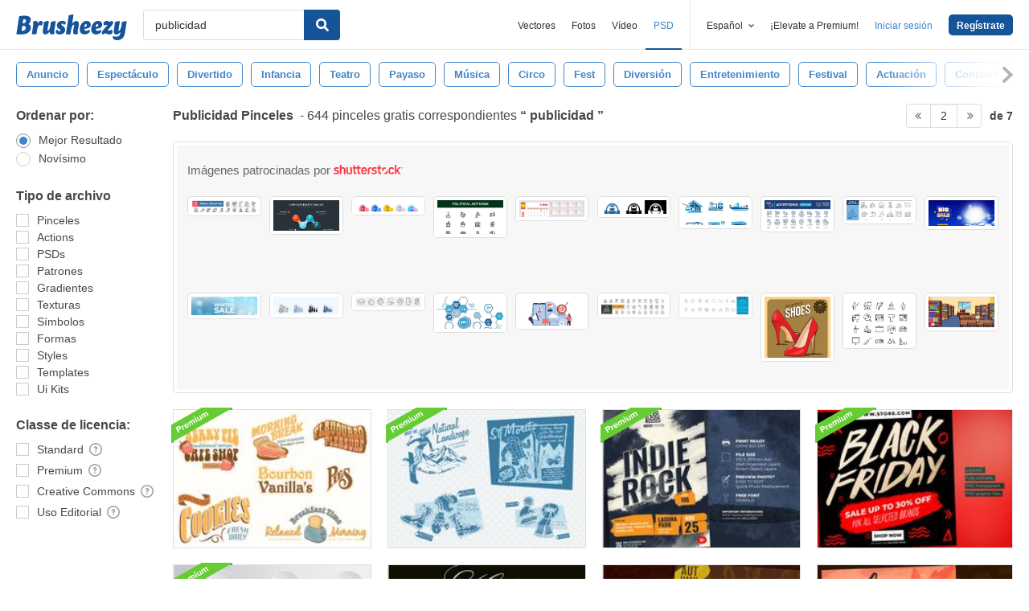

--- FILE ---
content_type: text/html; charset=utf-8
request_url: https://es.brusheezy.com/libre/publicidad?page=2
body_size: 42963
content:
<!DOCTYPE html>
<!--[if lt IE 7]>      <html lang="es" xmlns:fb="http://developers.facebook.com/schema/" xmlns:og="http://opengraphprotocol.org/schema/" class="no-js lt-ie9 lt-ie8 lt-ie7"> <![endif]-->
<!--[if IE 7]>         <html lang="es" xmlns:fb="http://developers.facebook.com/schema/" xmlns:og="http://opengraphprotocol.org/schema/" class="no-js lt-ie9 lt-ie8"> <![endif]-->
<!--[if IE 8]>         <html lang="es" xmlns:fb="http://developers.facebook.com/schema/" xmlns:og="http://opengraphprotocol.org/schema/" class="no-js lt-ie9"> <![endif]-->
<!--[if IE 9]>         <html lang="es" xmlns:fb="http://developers.facebook.com/schema/" xmlns:og="http://opengraphprotocol.org/schema/" class="no-js ie9"> <![endif]-->
<!--[if gt IE 9]><!--> <html lang="es" xmlns:fb="http://developers.facebook.com/schema/" xmlns:og="http://opengraphprotocol.org/schema/" class="no-js"> <!--<![endif]-->
  <head>
	  <script type="text/javascript">window.country_code = "US";window.remote_ip_address = '18.222.187.232'</script>
        <!-- skipping hreflang -->

    
    <link rel="dns-prefetch" href="//static.brusheezy.com">
    <meta charset="utf-8">
    <meta http-equiv="X-UA-Compatible" content="IE=edge,chrome=1">
<script>window.NREUM||(NREUM={});NREUM.info={"beacon":"bam.nr-data.net","errorBeacon":"bam.nr-data.net","licenseKey":"NRJS-e38a0a5d9f3d7a161d2","applicationID":"682498450","transactionName":"J1kMFkBaWF9cREoRVwVEAQpXRhtAUVkS","queueTime":0,"applicationTime":209,"agent":""}</script>
<script>(window.NREUM||(NREUM={})).init={ajax:{deny_list:["bam.nr-data.net"]},feature_flags:["soft_nav"]};(window.NREUM||(NREUM={})).loader_config={licenseKey:"NRJS-e38a0a5d9f3d7a161d2",applicationID:"682498450",browserID:"682498528"};;/*! For license information please see nr-loader-rum-1.306.0.min.js.LICENSE.txt */
(()=>{var e,t,r={122:(e,t,r)=>{"use strict";r.d(t,{a:()=>i});var n=r(944);function i(e,t){try{if(!e||"object"!=typeof e)return(0,n.R)(3);if(!t||"object"!=typeof t)return(0,n.R)(4);const r=Object.create(Object.getPrototypeOf(t),Object.getOwnPropertyDescriptors(t)),a=0===Object.keys(r).length?e:r;for(let o in a)if(void 0!==e[o])try{if(null===e[o]){r[o]=null;continue}Array.isArray(e[o])&&Array.isArray(t[o])?r[o]=Array.from(new Set([...e[o],...t[o]])):"object"==typeof e[o]&&"object"==typeof t[o]?r[o]=i(e[o],t[o]):r[o]=e[o]}catch(e){r[o]||(0,n.R)(1,e)}return r}catch(e){(0,n.R)(2,e)}}},154:(e,t,r)=>{"use strict";r.d(t,{OF:()=>c,RI:()=>i,WN:()=>u,bv:()=>a,eN:()=>l,gm:()=>o,mw:()=>s,sb:()=>d});var n=r(863);const i="undefined"!=typeof window&&!!window.document,a="undefined"!=typeof WorkerGlobalScope&&("undefined"!=typeof self&&self instanceof WorkerGlobalScope&&self.navigator instanceof WorkerNavigator||"undefined"!=typeof globalThis&&globalThis instanceof WorkerGlobalScope&&globalThis.navigator instanceof WorkerNavigator),o=i?window:"undefined"!=typeof WorkerGlobalScope&&("undefined"!=typeof self&&self instanceof WorkerGlobalScope&&self||"undefined"!=typeof globalThis&&globalThis instanceof WorkerGlobalScope&&globalThis),s=Boolean("hidden"===o?.document?.visibilityState),c=/iPad|iPhone|iPod/.test(o.navigator?.userAgent),d=c&&"undefined"==typeof SharedWorker,u=((()=>{const e=o.navigator?.userAgent?.match(/Firefox[/\s](\d+\.\d+)/);Array.isArray(e)&&e.length>=2&&e[1]})(),Date.now()-(0,n.t)()),l=()=>"undefined"!=typeof PerformanceNavigationTiming&&o?.performance?.getEntriesByType("navigation")?.[0]?.responseStart},163:(e,t,r)=>{"use strict";r.d(t,{j:()=>E});var n=r(384),i=r(741);var a=r(555);r(860).K7.genericEvents;const o="experimental.resources",s="register",c=e=>{if(!e||"string"!=typeof e)return!1;try{document.createDocumentFragment().querySelector(e)}catch{return!1}return!0};var d=r(614),u=r(944),l=r(122);const f="[data-nr-mask]",g=e=>(0,l.a)(e,(()=>{const e={feature_flags:[],experimental:{allow_registered_children:!1,resources:!1},mask_selector:"*",block_selector:"[data-nr-block]",mask_input_options:{color:!1,date:!1,"datetime-local":!1,email:!1,month:!1,number:!1,range:!1,search:!1,tel:!1,text:!1,time:!1,url:!1,week:!1,textarea:!1,select:!1,password:!0}};return{ajax:{deny_list:void 0,block_internal:!0,enabled:!0,autoStart:!0},api:{get allow_registered_children(){return e.feature_flags.includes(s)||e.experimental.allow_registered_children},set allow_registered_children(t){e.experimental.allow_registered_children=t},duplicate_registered_data:!1},browser_consent_mode:{enabled:!1},distributed_tracing:{enabled:void 0,exclude_newrelic_header:void 0,cors_use_newrelic_header:void 0,cors_use_tracecontext_headers:void 0,allowed_origins:void 0},get feature_flags(){return e.feature_flags},set feature_flags(t){e.feature_flags=t},generic_events:{enabled:!0,autoStart:!0},harvest:{interval:30},jserrors:{enabled:!0,autoStart:!0},logging:{enabled:!0,autoStart:!0},metrics:{enabled:!0,autoStart:!0},obfuscate:void 0,page_action:{enabled:!0},page_view_event:{enabled:!0,autoStart:!0},page_view_timing:{enabled:!0,autoStart:!0},performance:{capture_marks:!1,capture_measures:!1,capture_detail:!0,resources:{get enabled(){return e.feature_flags.includes(o)||e.experimental.resources},set enabled(t){e.experimental.resources=t},asset_types:[],first_party_domains:[],ignore_newrelic:!0}},privacy:{cookies_enabled:!0},proxy:{assets:void 0,beacon:void 0},session:{expiresMs:d.wk,inactiveMs:d.BB},session_replay:{autoStart:!0,enabled:!1,preload:!1,sampling_rate:10,error_sampling_rate:100,collect_fonts:!1,inline_images:!1,fix_stylesheets:!0,mask_all_inputs:!0,get mask_text_selector(){return e.mask_selector},set mask_text_selector(t){c(t)?e.mask_selector="".concat(t,",").concat(f):""===t||null===t?e.mask_selector=f:(0,u.R)(5,t)},get block_class(){return"nr-block"},get ignore_class(){return"nr-ignore"},get mask_text_class(){return"nr-mask"},get block_selector(){return e.block_selector},set block_selector(t){c(t)?e.block_selector+=",".concat(t):""!==t&&(0,u.R)(6,t)},get mask_input_options(){return e.mask_input_options},set mask_input_options(t){t&&"object"==typeof t?e.mask_input_options={...t,password:!0}:(0,u.R)(7,t)}},session_trace:{enabled:!0,autoStart:!0},soft_navigations:{enabled:!0,autoStart:!0},spa:{enabled:!0,autoStart:!0},ssl:void 0,user_actions:{enabled:!0,elementAttributes:["id","className","tagName","type"]}}})());var p=r(154),m=r(324);let h=0;const v={buildEnv:m.F3,distMethod:m.Xs,version:m.xv,originTime:p.WN},b={consented:!1},y={appMetadata:{},get consented(){return this.session?.state?.consent||b.consented},set consented(e){b.consented=e},customTransaction:void 0,denyList:void 0,disabled:!1,harvester:void 0,isolatedBacklog:!1,isRecording:!1,loaderType:void 0,maxBytes:3e4,obfuscator:void 0,onerror:void 0,ptid:void 0,releaseIds:{},session:void 0,timeKeeper:void 0,registeredEntities:[],jsAttributesMetadata:{bytes:0},get harvestCount(){return++h}},_=e=>{const t=(0,l.a)(e,y),r=Object.keys(v).reduce((e,t)=>(e[t]={value:v[t],writable:!1,configurable:!0,enumerable:!0},e),{});return Object.defineProperties(t,r)};var w=r(701);const x=e=>{const t=e.startsWith("http");e+="/",r.p=t?e:"https://"+e};var S=r(836),k=r(241);const R={accountID:void 0,trustKey:void 0,agentID:void 0,licenseKey:void 0,applicationID:void 0,xpid:void 0},A=e=>(0,l.a)(e,R),T=new Set;function E(e,t={},r,o){let{init:s,info:c,loader_config:d,runtime:u={},exposed:l=!0}=t;if(!c){const e=(0,n.pV)();s=e.init,c=e.info,d=e.loader_config}e.init=g(s||{}),e.loader_config=A(d||{}),c.jsAttributes??={},p.bv&&(c.jsAttributes.isWorker=!0),e.info=(0,a.D)(c);const f=e.init,m=[c.beacon,c.errorBeacon];T.has(e.agentIdentifier)||(f.proxy.assets&&(x(f.proxy.assets),m.push(f.proxy.assets)),f.proxy.beacon&&m.push(f.proxy.beacon),e.beacons=[...m],function(e){const t=(0,n.pV)();Object.getOwnPropertyNames(i.W.prototype).forEach(r=>{const n=i.W.prototype[r];if("function"!=typeof n||"constructor"===n)return;let a=t[r];e[r]&&!1!==e.exposed&&"micro-agent"!==e.runtime?.loaderType&&(t[r]=(...t)=>{const n=e[r](...t);return a?a(...t):n})})}(e),(0,n.US)("activatedFeatures",w.B),e.runSoftNavOverSpa&&=!0===f.soft_navigations.enabled&&f.feature_flags.includes("soft_nav")),u.denyList=[...f.ajax.deny_list||[],...f.ajax.block_internal?m:[]],u.ptid=e.agentIdentifier,u.loaderType=r,e.runtime=_(u),T.has(e.agentIdentifier)||(e.ee=S.ee.get(e.agentIdentifier),e.exposed=l,(0,k.W)({agentIdentifier:e.agentIdentifier,drained:!!w.B?.[e.agentIdentifier],type:"lifecycle",name:"initialize",feature:void 0,data:e.config})),T.add(e.agentIdentifier)}},234:(e,t,r)=>{"use strict";r.d(t,{W:()=>a});var n=r(836),i=r(687);class a{constructor(e,t){this.agentIdentifier=e,this.ee=n.ee.get(e),this.featureName=t,this.blocked=!1}deregisterDrain(){(0,i.x3)(this.agentIdentifier,this.featureName)}}},241:(e,t,r)=>{"use strict";r.d(t,{W:()=>a});var n=r(154);const i="newrelic";function a(e={}){try{n.gm.dispatchEvent(new CustomEvent(i,{detail:e}))}catch(e){}}},261:(e,t,r)=>{"use strict";r.d(t,{$9:()=>d,BL:()=>s,CH:()=>g,Dl:()=>_,Fw:()=>y,PA:()=>h,Pl:()=>n,Pv:()=>k,Tb:()=>l,U2:()=>a,V1:()=>S,Wb:()=>x,bt:()=>b,cD:()=>v,d3:()=>w,dT:()=>c,eY:()=>p,fF:()=>f,hG:()=>i,k6:()=>o,nb:()=>m,o5:()=>u});const n="api-",i="addPageAction",a="addToTrace",o="addRelease",s="finished",c="interaction",d="log",u="noticeError",l="pauseReplay",f="recordCustomEvent",g="recordReplay",p="register",m="setApplicationVersion",h="setCurrentRouteName",v="setCustomAttribute",b="setErrorHandler",y="setPageViewName",_="setUserId",w="start",x="wrapLogger",S="measure",k="consent"},289:(e,t,r)=>{"use strict";r.d(t,{GG:()=>o,Qr:()=>c,sB:()=>s});var n=r(878),i=r(389);function a(){return"undefined"==typeof document||"complete"===document.readyState}function o(e,t){if(a())return e();const r=(0,i.J)(e),o=setInterval(()=>{a()&&(clearInterval(o),r())},500);(0,n.sp)("load",r,t)}function s(e){if(a())return e();(0,n.DD)("DOMContentLoaded",e)}function c(e){if(a())return e();(0,n.sp)("popstate",e)}},324:(e,t,r)=>{"use strict";r.d(t,{F3:()=>i,Xs:()=>a,xv:()=>n});const n="1.306.0",i="PROD",a="CDN"},374:(e,t,r)=>{r.nc=(()=>{try{return document?.currentScript?.nonce}catch(e){}return""})()},384:(e,t,r)=>{"use strict";r.d(t,{NT:()=>o,US:()=>u,Zm:()=>s,bQ:()=>d,dV:()=>c,pV:()=>l});var n=r(154),i=r(863),a=r(910);const o={beacon:"bam.nr-data.net",errorBeacon:"bam.nr-data.net"};function s(){return n.gm.NREUM||(n.gm.NREUM={}),void 0===n.gm.newrelic&&(n.gm.newrelic=n.gm.NREUM),n.gm.NREUM}function c(){let e=s();return e.o||(e.o={ST:n.gm.setTimeout,SI:n.gm.setImmediate||n.gm.setInterval,CT:n.gm.clearTimeout,XHR:n.gm.XMLHttpRequest,REQ:n.gm.Request,EV:n.gm.Event,PR:n.gm.Promise,MO:n.gm.MutationObserver,FETCH:n.gm.fetch,WS:n.gm.WebSocket},(0,a.i)(...Object.values(e.o))),e}function d(e,t){let r=s();r.initializedAgents??={},t.initializedAt={ms:(0,i.t)(),date:new Date},r.initializedAgents[e]=t}function u(e,t){s()[e]=t}function l(){return function(){let e=s();const t=e.info||{};e.info={beacon:o.beacon,errorBeacon:o.errorBeacon,...t}}(),function(){let e=s();const t=e.init||{};e.init={...t}}(),c(),function(){let e=s();const t=e.loader_config||{};e.loader_config={...t}}(),s()}},389:(e,t,r)=>{"use strict";function n(e,t=500,r={}){const n=r?.leading||!1;let i;return(...r)=>{n&&void 0===i&&(e.apply(this,r),i=setTimeout(()=>{i=clearTimeout(i)},t)),n||(clearTimeout(i),i=setTimeout(()=>{e.apply(this,r)},t))}}function i(e){let t=!1;return(...r)=>{t||(t=!0,e.apply(this,r))}}r.d(t,{J:()=>i,s:()=>n})},555:(e,t,r)=>{"use strict";r.d(t,{D:()=>s,f:()=>o});var n=r(384),i=r(122);const a={beacon:n.NT.beacon,errorBeacon:n.NT.errorBeacon,licenseKey:void 0,applicationID:void 0,sa:void 0,queueTime:void 0,applicationTime:void 0,ttGuid:void 0,user:void 0,account:void 0,product:void 0,extra:void 0,jsAttributes:{},userAttributes:void 0,atts:void 0,transactionName:void 0,tNamePlain:void 0};function o(e){try{return!!e.licenseKey&&!!e.errorBeacon&&!!e.applicationID}catch(e){return!1}}const s=e=>(0,i.a)(e,a)},566:(e,t,r)=>{"use strict";r.d(t,{LA:()=>s,bz:()=>o});var n=r(154);const i="xxxxxxxx-xxxx-4xxx-yxxx-xxxxxxxxxxxx";function a(e,t){return e?15&e[t]:16*Math.random()|0}function o(){const e=n.gm?.crypto||n.gm?.msCrypto;let t,r=0;return e&&e.getRandomValues&&(t=e.getRandomValues(new Uint8Array(30))),i.split("").map(e=>"x"===e?a(t,r++).toString(16):"y"===e?(3&a()|8).toString(16):e).join("")}function s(e){const t=n.gm?.crypto||n.gm?.msCrypto;let r,i=0;t&&t.getRandomValues&&(r=t.getRandomValues(new Uint8Array(e)));const o=[];for(var s=0;s<e;s++)o.push(a(r,i++).toString(16));return o.join("")}},606:(e,t,r)=>{"use strict";r.d(t,{i:()=>a});var n=r(908);a.on=o;var i=a.handlers={};function a(e,t,r,a){o(a||n.d,i,e,t,r)}function o(e,t,r,i,a){a||(a="feature"),e||(e=n.d);var o=t[a]=t[a]||{};(o[r]=o[r]||[]).push([e,i])}},607:(e,t,r)=>{"use strict";r.d(t,{W:()=>n});const n=(0,r(566).bz)()},614:(e,t,r)=>{"use strict";r.d(t,{BB:()=>o,H3:()=>n,g:()=>d,iL:()=>c,tS:()=>s,uh:()=>i,wk:()=>a});const n="NRBA",i="SESSION",a=144e5,o=18e5,s={STARTED:"session-started",PAUSE:"session-pause",RESET:"session-reset",RESUME:"session-resume",UPDATE:"session-update"},c={SAME_TAB:"same-tab",CROSS_TAB:"cross-tab"},d={OFF:0,FULL:1,ERROR:2}},630:(e,t,r)=>{"use strict";r.d(t,{T:()=>n});const n=r(860).K7.pageViewEvent},646:(e,t,r)=>{"use strict";r.d(t,{y:()=>n});class n{constructor(e){this.contextId=e}}},687:(e,t,r)=>{"use strict";r.d(t,{Ak:()=>d,Ze:()=>f,x3:()=>u});var n=r(241),i=r(836),a=r(606),o=r(860),s=r(646);const c={};function d(e,t){const r={staged:!1,priority:o.P3[t]||0};l(e),c[e].get(t)||c[e].set(t,r)}function u(e,t){e&&c[e]&&(c[e].get(t)&&c[e].delete(t),p(e,t,!1),c[e].size&&g(e))}function l(e){if(!e)throw new Error("agentIdentifier required");c[e]||(c[e]=new Map)}function f(e="",t="feature",r=!1){if(l(e),!e||!c[e].get(t)||r)return p(e,t);c[e].get(t).staged=!0,g(e)}function g(e){const t=Array.from(c[e]);t.every(([e,t])=>t.staged)&&(t.sort((e,t)=>e[1].priority-t[1].priority),t.forEach(([t])=>{c[e].delete(t),p(e,t)}))}function p(e,t,r=!0){const o=e?i.ee.get(e):i.ee,c=a.i.handlers;if(!o.aborted&&o.backlog&&c){if((0,n.W)({agentIdentifier:e,type:"lifecycle",name:"drain",feature:t}),r){const e=o.backlog[t],r=c[t];if(r){for(let t=0;e&&t<e.length;++t)m(e[t],r);Object.entries(r).forEach(([e,t])=>{Object.values(t||{}).forEach(t=>{t[0]?.on&&t[0]?.context()instanceof s.y&&t[0].on(e,t[1])})})}}o.isolatedBacklog||delete c[t],o.backlog[t]=null,o.emit("drain-"+t,[])}}function m(e,t){var r=e[1];Object.values(t[r]||{}).forEach(t=>{var r=e[0];if(t[0]===r){var n=t[1],i=e[3],a=e[2];n.apply(i,a)}})}},699:(e,t,r)=>{"use strict";r.d(t,{It:()=>a,KC:()=>s,No:()=>i,qh:()=>o});var n=r(860);const i=16e3,a=1e6,o="SESSION_ERROR",s={[n.K7.logging]:!0,[n.K7.genericEvents]:!1,[n.K7.jserrors]:!1,[n.K7.ajax]:!1}},701:(e,t,r)=>{"use strict";r.d(t,{B:()=>a,t:()=>o});var n=r(241);const i=new Set,a={};function o(e,t){const r=t.agentIdentifier;a[r]??={},e&&"object"==typeof e&&(i.has(r)||(t.ee.emit("rumresp",[e]),a[r]=e,i.add(r),(0,n.W)({agentIdentifier:r,loaded:!0,drained:!0,type:"lifecycle",name:"load",feature:void 0,data:e})))}},741:(e,t,r)=>{"use strict";r.d(t,{W:()=>a});var n=r(944),i=r(261);class a{#e(e,...t){if(this[e]!==a.prototype[e])return this[e](...t);(0,n.R)(35,e)}addPageAction(e,t){return this.#e(i.hG,e,t)}register(e){return this.#e(i.eY,e)}recordCustomEvent(e,t){return this.#e(i.fF,e,t)}setPageViewName(e,t){return this.#e(i.Fw,e,t)}setCustomAttribute(e,t,r){return this.#e(i.cD,e,t,r)}noticeError(e,t){return this.#e(i.o5,e,t)}setUserId(e){return this.#e(i.Dl,e)}setApplicationVersion(e){return this.#e(i.nb,e)}setErrorHandler(e){return this.#e(i.bt,e)}addRelease(e,t){return this.#e(i.k6,e,t)}log(e,t){return this.#e(i.$9,e,t)}start(){return this.#e(i.d3)}finished(e){return this.#e(i.BL,e)}recordReplay(){return this.#e(i.CH)}pauseReplay(){return this.#e(i.Tb)}addToTrace(e){return this.#e(i.U2,e)}setCurrentRouteName(e){return this.#e(i.PA,e)}interaction(e){return this.#e(i.dT,e)}wrapLogger(e,t,r){return this.#e(i.Wb,e,t,r)}measure(e,t){return this.#e(i.V1,e,t)}consent(e){return this.#e(i.Pv,e)}}},782:(e,t,r)=>{"use strict";r.d(t,{T:()=>n});const n=r(860).K7.pageViewTiming},836:(e,t,r)=>{"use strict";r.d(t,{P:()=>s,ee:()=>c});var n=r(384),i=r(990),a=r(646),o=r(607);const s="nr@context:".concat(o.W),c=function e(t,r){var n={},o={},u={},l=!1;try{l=16===r.length&&d.initializedAgents?.[r]?.runtime.isolatedBacklog}catch(e){}var f={on:p,addEventListener:p,removeEventListener:function(e,t){var r=n[e];if(!r)return;for(var i=0;i<r.length;i++)r[i]===t&&r.splice(i,1)},emit:function(e,r,n,i,a){!1!==a&&(a=!0);if(c.aborted&&!i)return;t&&a&&t.emit(e,r,n);var s=g(n);m(e).forEach(e=>{e.apply(s,r)});var d=v()[o[e]];d&&d.push([f,e,r,s]);return s},get:h,listeners:m,context:g,buffer:function(e,t){const r=v();if(t=t||"feature",f.aborted)return;Object.entries(e||{}).forEach(([e,n])=>{o[n]=t,t in r||(r[t]=[])})},abort:function(){f._aborted=!0,Object.keys(f.backlog).forEach(e=>{delete f.backlog[e]})},isBuffering:function(e){return!!v()[o[e]]},debugId:r,backlog:l?{}:t&&"object"==typeof t.backlog?t.backlog:{},isolatedBacklog:l};return Object.defineProperty(f,"aborted",{get:()=>{let e=f._aborted||!1;return e||(t&&(e=t.aborted),e)}}),f;function g(e){return e&&e instanceof a.y?e:e?(0,i.I)(e,s,()=>new a.y(s)):new a.y(s)}function p(e,t){n[e]=m(e).concat(t)}function m(e){return n[e]||[]}function h(t){return u[t]=u[t]||e(f,t)}function v(){return f.backlog}}(void 0,"globalEE"),d=(0,n.Zm)();d.ee||(d.ee=c)},843:(e,t,r)=>{"use strict";r.d(t,{G:()=>a,u:()=>i});var n=r(878);function i(e,t=!1,r,i){(0,n.DD)("visibilitychange",function(){if(t)return void("hidden"===document.visibilityState&&e());e(document.visibilityState)},r,i)}function a(e,t,r){(0,n.sp)("pagehide",e,t,r)}},860:(e,t,r)=>{"use strict";r.d(t,{$J:()=>u,K7:()=>c,P3:()=>d,XX:()=>i,Yy:()=>s,df:()=>a,qY:()=>n,v4:()=>o});const n="events",i="jserrors",a="browser/blobs",o="rum",s="browser/logs",c={ajax:"ajax",genericEvents:"generic_events",jserrors:i,logging:"logging",metrics:"metrics",pageAction:"page_action",pageViewEvent:"page_view_event",pageViewTiming:"page_view_timing",sessionReplay:"session_replay",sessionTrace:"session_trace",softNav:"soft_navigations",spa:"spa"},d={[c.pageViewEvent]:1,[c.pageViewTiming]:2,[c.metrics]:3,[c.jserrors]:4,[c.spa]:5,[c.ajax]:6,[c.sessionTrace]:7,[c.softNav]:8,[c.sessionReplay]:9,[c.logging]:10,[c.genericEvents]:11},u={[c.pageViewEvent]:o,[c.pageViewTiming]:n,[c.ajax]:n,[c.spa]:n,[c.softNav]:n,[c.metrics]:i,[c.jserrors]:i,[c.sessionTrace]:a,[c.sessionReplay]:a,[c.logging]:s,[c.genericEvents]:"ins"}},863:(e,t,r)=>{"use strict";function n(){return Math.floor(performance.now())}r.d(t,{t:()=>n})},878:(e,t,r)=>{"use strict";function n(e,t){return{capture:e,passive:!1,signal:t}}function i(e,t,r=!1,i){window.addEventListener(e,t,n(r,i))}function a(e,t,r=!1,i){document.addEventListener(e,t,n(r,i))}r.d(t,{DD:()=>a,jT:()=>n,sp:()=>i})},908:(e,t,r)=>{"use strict";r.d(t,{d:()=>n,p:()=>i});var n=r(836).ee.get("handle");function i(e,t,r,i,a){a?(a.buffer([e],i),a.emit(e,t,r)):(n.buffer([e],i),n.emit(e,t,r))}},910:(e,t,r)=>{"use strict";r.d(t,{i:()=>a});var n=r(944);const i=new Map;function a(...e){return e.every(e=>{if(i.has(e))return i.get(e);const t="function"==typeof e?e.toString():"",r=t.includes("[native code]"),a=t.includes("nrWrapper");return r||a||(0,n.R)(64,e?.name||t),i.set(e,r),r})}},944:(e,t,r)=>{"use strict";r.d(t,{R:()=>i});var n=r(241);function i(e,t){"function"==typeof console.debug&&(console.debug("New Relic Warning: https://github.com/newrelic/newrelic-browser-agent/blob/main/docs/warning-codes.md#".concat(e),t),(0,n.W)({agentIdentifier:null,drained:null,type:"data",name:"warn",feature:"warn",data:{code:e,secondary:t}}))}},969:(e,t,r)=>{"use strict";r.d(t,{TZ:()=>n,XG:()=>s,rs:()=>i,xV:()=>o,z_:()=>a});const n=r(860).K7.metrics,i="sm",a="cm",o="storeSupportabilityMetrics",s="storeEventMetrics"},990:(e,t,r)=>{"use strict";r.d(t,{I:()=>i});var n=Object.prototype.hasOwnProperty;function i(e,t,r){if(n.call(e,t))return e[t];var i=r();if(Object.defineProperty&&Object.keys)try{return Object.defineProperty(e,t,{value:i,writable:!0,enumerable:!1}),i}catch(e){}return e[t]=i,i}}},n={};function i(e){var t=n[e];if(void 0!==t)return t.exports;var a=n[e]={exports:{}};return r[e](a,a.exports,i),a.exports}i.m=r,i.d=(e,t)=>{for(var r in t)i.o(t,r)&&!i.o(e,r)&&Object.defineProperty(e,r,{enumerable:!0,get:t[r]})},i.f={},i.e=e=>Promise.all(Object.keys(i.f).reduce((t,r)=>(i.f[r](e,t),t),[])),i.u=e=>"nr-rum-1.306.0.min.js",i.o=(e,t)=>Object.prototype.hasOwnProperty.call(e,t),e={},t="NRBA-1.306.0.PROD:",i.l=(r,n,a,o)=>{if(e[r])e[r].push(n);else{var s,c;if(void 0!==a)for(var d=document.getElementsByTagName("script"),u=0;u<d.length;u++){var l=d[u];if(l.getAttribute("src")==r||l.getAttribute("data-webpack")==t+a){s=l;break}}if(!s){c=!0;var f={296:"sha512-XHJAyYwsxAD4jnOFenBf2aq49/pv28jKOJKs7YGQhagYYI2Zk8nHflZPdd7WiilkmEkgIZQEFX4f1AJMoyzKwA=="};(s=document.createElement("script")).charset="utf-8",i.nc&&s.setAttribute("nonce",i.nc),s.setAttribute("data-webpack",t+a),s.src=r,0!==s.src.indexOf(window.location.origin+"/")&&(s.crossOrigin="anonymous"),f[o]&&(s.integrity=f[o])}e[r]=[n];var g=(t,n)=>{s.onerror=s.onload=null,clearTimeout(p);var i=e[r];if(delete e[r],s.parentNode&&s.parentNode.removeChild(s),i&&i.forEach(e=>e(n)),t)return t(n)},p=setTimeout(g.bind(null,void 0,{type:"timeout",target:s}),12e4);s.onerror=g.bind(null,s.onerror),s.onload=g.bind(null,s.onload),c&&document.head.appendChild(s)}},i.r=e=>{"undefined"!=typeof Symbol&&Symbol.toStringTag&&Object.defineProperty(e,Symbol.toStringTag,{value:"Module"}),Object.defineProperty(e,"__esModule",{value:!0})},i.p="https://js-agent.newrelic.com/",(()=>{var e={374:0,840:0};i.f.j=(t,r)=>{var n=i.o(e,t)?e[t]:void 0;if(0!==n)if(n)r.push(n[2]);else{var a=new Promise((r,i)=>n=e[t]=[r,i]);r.push(n[2]=a);var o=i.p+i.u(t),s=new Error;i.l(o,r=>{if(i.o(e,t)&&(0!==(n=e[t])&&(e[t]=void 0),n)){var a=r&&("load"===r.type?"missing":r.type),o=r&&r.target&&r.target.src;s.message="Loading chunk "+t+" failed: ("+a+": "+o+")",s.name="ChunkLoadError",s.type=a,s.request=o,n[1](s)}},"chunk-"+t,t)}};var t=(t,r)=>{var n,a,[o,s,c]=r,d=0;if(o.some(t=>0!==e[t])){for(n in s)i.o(s,n)&&(i.m[n]=s[n]);if(c)c(i)}for(t&&t(r);d<o.length;d++)a=o[d],i.o(e,a)&&e[a]&&e[a][0](),e[a]=0},r=self["webpackChunk:NRBA-1.306.0.PROD"]=self["webpackChunk:NRBA-1.306.0.PROD"]||[];r.forEach(t.bind(null,0)),r.push=t.bind(null,r.push.bind(r))})(),(()=>{"use strict";i(374);var e=i(566),t=i(741);class r extends t.W{agentIdentifier=(0,e.LA)(16)}var n=i(860);const a=Object.values(n.K7);var o=i(163);var s=i(908),c=i(863),d=i(261),u=i(241),l=i(944),f=i(701),g=i(969);function p(e,t,i,a){const o=a||i;!o||o[e]&&o[e]!==r.prototype[e]||(o[e]=function(){(0,s.p)(g.xV,["API/"+e+"/called"],void 0,n.K7.metrics,i.ee),(0,u.W)({agentIdentifier:i.agentIdentifier,drained:!!f.B?.[i.agentIdentifier],type:"data",name:"api",feature:d.Pl+e,data:{}});try{return t.apply(this,arguments)}catch(e){(0,l.R)(23,e)}})}function m(e,t,r,n,i){const a=e.info;null===r?delete a.jsAttributes[t]:a.jsAttributes[t]=r,(i||null===r)&&(0,s.p)(d.Pl+n,[(0,c.t)(),t,r],void 0,"session",e.ee)}var h=i(687),v=i(234),b=i(289),y=i(154),_=i(384);const w=e=>y.RI&&!0===e?.privacy.cookies_enabled;function x(e){return!!(0,_.dV)().o.MO&&w(e)&&!0===e?.session_trace.enabled}var S=i(389),k=i(699);class R extends v.W{constructor(e,t){super(e.agentIdentifier,t),this.agentRef=e,this.abortHandler=void 0,this.featAggregate=void 0,this.loadedSuccessfully=void 0,this.onAggregateImported=new Promise(e=>{this.loadedSuccessfully=e}),this.deferred=Promise.resolve(),!1===e.init[this.featureName].autoStart?this.deferred=new Promise((t,r)=>{this.ee.on("manual-start-all",(0,S.J)(()=>{(0,h.Ak)(e.agentIdentifier,this.featureName),t()}))}):(0,h.Ak)(e.agentIdentifier,t)}importAggregator(e,t,r={}){if(this.featAggregate)return;const n=async()=>{let n;await this.deferred;try{if(w(e.init)){const{setupAgentSession:t}=await i.e(296).then(i.bind(i,305));n=t(e)}}catch(e){(0,l.R)(20,e),this.ee.emit("internal-error",[e]),(0,s.p)(k.qh,[e],void 0,this.featureName,this.ee)}try{if(!this.#t(this.featureName,n,e.init))return(0,h.Ze)(this.agentIdentifier,this.featureName),void this.loadedSuccessfully(!1);const{Aggregate:i}=await t();this.featAggregate=new i(e,r),e.runtime.harvester.initializedAggregates.push(this.featAggregate),this.loadedSuccessfully(!0)}catch(e){(0,l.R)(34,e),this.abortHandler?.(),(0,h.Ze)(this.agentIdentifier,this.featureName,!0),this.loadedSuccessfully(!1),this.ee&&this.ee.abort()}};y.RI?(0,b.GG)(()=>n(),!0):n()}#t(e,t,r){if(this.blocked)return!1;switch(e){case n.K7.sessionReplay:return x(r)&&!!t;case n.K7.sessionTrace:return!!t;default:return!0}}}var A=i(630),T=i(614);class E extends R{static featureName=A.T;constructor(e){var t;super(e,A.T),this.setupInspectionEvents(e.agentIdentifier),t=e,p(d.Fw,function(e,r){"string"==typeof e&&("/"!==e.charAt(0)&&(e="/"+e),t.runtime.customTransaction=(r||"http://custom.transaction")+e,(0,s.p)(d.Pl+d.Fw,[(0,c.t)()],void 0,void 0,t.ee))},t),this.importAggregator(e,()=>i.e(296).then(i.bind(i,943)))}setupInspectionEvents(e){const t=(t,r)=>{t&&(0,u.W)({agentIdentifier:e,timeStamp:t.timeStamp,loaded:"complete"===t.target.readyState,type:"window",name:r,data:t.target.location+""})};(0,b.sB)(e=>{t(e,"DOMContentLoaded")}),(0,b.GG)(e=>{t(e,"load")}),(0,b.Qr)(e=>{t(e,"navigate")}),this.ee.on(T.tS.UPDATE,(t,r)=>{(0,u.W)({agentIdentifier:e,type:"lifecycle",name:"session",data:r})})}}var N=i(843),I=i(782);class j extends R{static featureName=I.T;constructor(e){super(e,I.T),y.RI&&((0,N.u)(()=>(0,s.p)("docHidden",[(0,c.t)()],void 0,I.T,this.ee),!0),(0,N.G)(()=>(0,s.p)("winPagehide",[(0,c.t)()],void 0,I.T,this.ee)),this.importAggregator(e,()=>i.e(296).then(i.bind(i,117))))}}class P extends R{static featureName=g.TZ;constructor(e){super(e,g.TZ),y.RI&&document.addEventListener("securitypolicyviolation",e=>{(0,s.p)(g.xV,["Generic/CSPViolation/Detected"],void 0,this.featureName,this.ee)}),this.importAggregator(e,()=>i.e(296).then(i.bind(i,623)))}}new class extends r{constructor(e){var t;(super(),y.gm)?(this.features={},(0,_.bQ)(this.agentIdentifier,this),this.desiredFeatures=new Set(e.features||[]),this.desiredFeatures.add(E),this.runSoftNavOverSpa=[...this.desiredFeatures].some(e=>e.featureName===n.K7.softNav),(0,o.j)(this,e,e.loaderType||"agent"),t=this,p(d.cD,function(e,r,n=!1){if("string"==typeof e){if(["string","number","boolean"].includes(typeof r)||null===r)return m(t,e,r,d.cD,n);(0,l.R)(40,typeof r)}else(0,l.R)(39,typeof e)},t),function(e){p(d.Dl,function(t){if("string"==typeof t||null===t)return m(e,"enduser.id",t,d.Dl,!0);(0,l.R)(41,typeof t)},e)}(this),function(e){p(d.nb,function(t){if("string"==typeof t||null===t)return m(e,"application.version",t,d.nb,!1);(0,l.R)(42,typeof t)},e)}(this),function(e){p(d.d3,function(){e.ee.emit("manual-start-all")},e)}(this),function(e){p(d.Pv,function(t=!0){if("boolean"==typeof t){if((0,s.p)(d.Pl+d.Pv,[t],void 0,"session",e.ee),e.runtime.consented=t,t){const t=e.features.page_view_event;t.onAggregateImported.then(e=>{const r=t.featAggregate;e&&!r.sentRum&&r.sendRum()})}}else(0,l.R)(65,typeof t)},e)}(this),this.run()):(0,l.R)(21)}get config(){return{info:this.info,init:this.init,loader_config:this.loader_config,runtime:this.runtime}}get api(){return this}run(){try{const e=function(e){const t={};return a.forEach(r=>{t[r]=!!e[r]?.enabled}),t}(this.init),t=[...this.desiredFeatures];t.sort((e,t)=>n.P3[e.featureName]-n.P3[t.featureName]),t.forEach(t=>{if(!e[t.featureName]&&t.featureName!==n.K7.pageViewEvent)return;if(this.runSoftNavOverSpa&&t.featureName===n.K7.spa)return;if(!this.runSoftNavOverSpa&&t.featureName===n.K7.softNav)return;const r=function(e){switch(e){case n.K7.ajax:return[n.K7.jserrors];case n.K7.sessionTrace:return[n.K7.ajax,n.K7.pageViewEvent];case n.K7.sessionReplay:return[n.K7.sessionTrace];case n.K7.pageViewTiming:return[n.K7.pageViewEvent];default:return[]}}(t.featureName).filter(e=>!(e in this.features));r.length>0&&(0,l.R)(36,{targetFeature:t.featureName,missingDependencies:r}),this.features[t.featureName]=new t(this)})}catch(e){(0,l.R)(22,e);for(const e in this.features)this.features[e].abortHandler?.();const t=(0,_.Zm)();delete t.initializedAgents[this.agentIdentifier]?.features,delete this.sharedAggregator;return t.ee.get(this.agentIdentifier).abort(),!1}}}({features:[E,j,P],loaderType:"lite"})})()})();</script>
    <meta name="viewport" content="width=device-width, initial-scale=1.0, minimum-scale=1.0" />
    <title>Gratis Publicidad Pinceles - (644 Descargas Gratis) - Page 2</title>
<meta content="644 Mejor Gratis Publicidad Pincel Descargas del Brusheezy comunidad. Gratis Publicidad Pinceles licencia como creative commons, open source, e mucho más!" name="description" />
<meta content="Brusheezy" property="og:site_name" />
<meta content="Gratis Publicidad Pinceles - (644 Descargas Gratis)" property="og:title" />
<meta content="https://es.brusheezy.com/libre/publicidad?page=2" property="og:url" />
<meta content="es_ES" property="og:locale" />
<meta content="en_US" property="og:locale:alternate" />
<meta content="de_DE" property="og:locale:alternate" />
<meta content="fr_FR" property="og:locale:alternate" />
<meta content="nl_NL" property="og:locale:alternate" />
<meta content="pt_BR" property="og:locale:alternate" />
<meta content="sv_SE" property="og:locale:alternate" />
<meta content="https://static.brusheezy.com/system/resources/previews/000/067/418/original/beautiful-elegant-text-effect-of-happy-new-year-2019-photoshop-brushes.jpg" property="og:image" />
    <link href="/favicon.ico" rel="shortcut icon"></link><link href="/favicon.png" rel="icon" sizes="48x48" type="image/png"></link><link href="/apple-touch-icon-precomposed.png" rel="apple-touch-icon-precomposed"></link>
    <link href="https://maxcdn.bootstrapcdn.com/font-awesome/4.6.3/css/font-awesome.min.css" media="screen" rel="stylesheet" type="text/css" />
    <script src="https://static.brusheezy.com/assets/modernizr.custom.83825-93372fb200ead74f1d44254d993c5440.js" type="text/javascript"></script>
    <link href="https://static.brusheezy.com/assets/application-e6fc89b3e1f8c6290743690971644994.css" media="screen" rel="stylesheet" type="text/css" />
    <link href="https://static.brusheezy.com/assets/print-ac38768f09270df2214d2c500c647adc.css" media="print" rel="stylesheet" type="text/css" />
    <link href="https://feeds.feedburner.com/eezyinc/brusheezy-images" rel="alternate" title="RSS" type="application/rss+xml" />

          <link rel="canonical" href="https://es.brusheezy.com/libre/publicidad?page=2">


    <meta content="authenticity_token" name="csrf-param" />
<meta content="VCDY+Ebkkid1lXpc+vM2ANo6oa3poY4hCvXAsvBgtBU=" name="csrf-token" />
    <!-- Begin TextBlock "HTML - Head" -->
<meta name="google-site-verification" content="pfGHD8M12iD8MZoiUsSycicUuSitnj2scI2cB_MvoYw" />
<meta name="tinfoil-site-verification" content="6d4a376b35cc11699dd86a787c7b5ae10b5c70f0" />
<meta name="msvalidate.01" content="9E7A3F56C01FB9B69FCDD1FBD287CAE4" />
<meta name="p:domain_verify" content="e95f03b955f8191de30e476f8527821e"/>
<meta property="fb:page_id" content="111431139680" />
<!--<script type="text/javascript" src="http://api.xeezy.com/api.min.js"></script>-->
<script type="text/javascript" src="https://partner.googleadservices.com/gampad/google_service.js">
</script>
<script type="text/javascript">
  GS_googleAddAdSenseService("ca-pub-8467368486217144");
  GS_googleEnableAllServices();
  </script>
<script type="text/javascript">
  GA_googleAddSlot("ca-pub-8467368486217144", "Brusheezy_Bottom_300x250_ROS");
  GA_googleAddSlot("ca-pub-8467368486217144", "Brusheezy_Top_Med_Rectangle");
  GA_googleAddSlot("ca-pub-8467368486217144", "x2background-placement");
  GA_googleAddSlot("ca-pub-8467368486217144", "Top_Leaderboard");
  GA_googleFetchAds();
</script>
<link href="https://plus.google.com/116840303500574370724" rel="publisher" />

<!-- Download Popup Config -->
<script type='text/javascript'>
$(function () {
  if (typeof downloadPopup != 'undefined') {
    downloadPopup.testPercentage = 0.00;
  }
}); 
</script>

<!-- End TextBlock "HTML - Head" -->
      <link href="https://static.brusheezy.com/assets/splittests/new_search_ui-418ee10ba4943587578300e2dfed9bdf.css" media="screen" rel="stylesheet" type="text/css" />

  <script type="text/javascript">
    window.searchScope = 'External';
  </script>
      <META NAME="ROBOTS" CONTENT="NOINDEX, FOLLOW">
    <link rel="prev" href="https://es.brusheezy.com/libre/publicidad" />
<link rel="next" href="https://es.brusheezy.com/libre/publicidad?page=3" />


    <script type="application/ld+json">
      {
        "@context": "http://schema.org",
        "@type": "WebSite",
        "name": "brusheezy",
        "url": "https://www.brusheezy.com"
      }
   </script>

    <script type="application/ld+json">
      {
      "@context": "http://schema.org",
      "@type": "Organization",
      "url": "https://www.brusheezy.com",
      "logo": "https://static.brusheezy.com/assets/structured_data/brusheezy-logo-63a0370ba72197d03d41c8ee2a3fe30d.svg",
      "sameAs": [
        "https://www.facebook.com/brusheezy",
        "https://twitter.com/brusheezy",
        "https://pinterest.com/brusheezy/",
        "https://www.youtube.com/EezyInc",
        "https://instagram.com/eezy/",
        "https://www.snapchat.com/add/eezy",
        "https://google.com/+brusheezy"
      ]
     }
    </script>

    <script src="https://static.brusheezy.com/assets/sp-32e34cb9c56d3cd62718aba7a1338855.js" type="text/javascript"></script>
<script type="text/javascript">
  document.addEventListener('DOMContentLoaded', function() {
    snowplow('newTracker', 'sp', 'a.vecteezy.com', {
      appId: 'brusheezy_production',
      discoverRootDomain: true,
      eventMethod: 'beacon',
      cookieSameSite: 'Lax',
      context: {
        webPage: true,
        performanceTiming: true,
        gaCookies: true,
        geolocation: false
      }
    });
    snowplow('setUserIdFromCookie', 'rollout');
    snowplow('enableActivityTracking', {minimumVisitLength: 10, heartbeatDelay: 10});
    snowplow('enableLinkClickTracking');
    snowplow('trackPageView');
  });
</script>

  </head>

  <body class="proper-sticky-ads   full-width-search fullwidth has-sticky-header redesign-layout searches-show"
        data-site="brusheezy">
    
<link rel="preconnect" href="https://a.pub.network/" crossorigin />
<link rel="preconnect" href="https://b.pub.network/" crossorigin />
<link rel="preconnect" href="https://c.pub.network/" crossorigin />
<link rel="preconnect" href="https://d.pub.network/" crossorigin />
<link rel="preconnect" href="https://c.amazon-adsystem.com" crossorigin />
<link rel="preconnect" href="https://s.amazon-adsystem.com" crossorigin />
<link rel="preconnect" href="https://secure.quantserve.com/" crossorigin />
<link rel="preconnect" href="https://rules.quantcount.com/" crossorigin />
<link rel="preconnect" href="https://pixel.quantserve.com/" crossorigin />
<link rel="preconnect" href="https://btloader.com/" crossorigin />
<link rel="preconnect" href="https://api.btloader.com/" crossorigin />
<link rel="preconnect" href="https://confiant-integrations.global.ssl.fastly.net" crossorigin />
<link rel="stylesheet" href="https://a.pub.network/brusheezy-com/cls.css">
<script data-cfasync="false" type="text/javascript">
  var freestar = freestar || {};
  freestar.queue = freestar.queue || [];
  freestar.config = freestar.config || {};
  freestar.config.enabled_slots = [];
  freestar.initCallback = function () { (freestar.config.enabled_slots.length === 0) ? freestar.initCallbackCalled = false : freestar.newAdSlots(freestar.config.enabled_slots) }
</script>
<script src="https://a.pub.network/brusheezy-com/pubfig.min.js" data-cfasync="false" async></script>
<style>
.fs-sticky-footer {
  background: rgba(247, 247, 247, 0.9) !important;
}
</style>
<!-- Tag ID: brusheezy_1x1_bouncex -->
<div align="center" id="brusheezy_1x1_bouncex">
 <script data-cfasync="false" type="text/javascript">
  freestar.config.enabled_slots.push({ placementName: "brusheezy_1x1_bouncex", slotId: "brusheezy_1x1_bouncex" });
 </script>
</div>


      <script src="https://static.brusheezy.com/assets/partner-service-v3-b8d5668d95732f2d5a895618bbc192d0.js" type="text/javascript"></script>

<script type="text/javascript">
  window.partnerService = new window.PartnerService({
    baseUrl: 'https://p.sa7eer.com',
    site: 'brusheezy',
    contentType: "vector",
    locale: 'es',
    controllerName: 'searches',
    pageviewGuid: '3eed3506-5ff1-4249-8221-fc419ee745a2',
    sessionGuid: 'efc01c0b-a526-4e5b-beab-5f7ccde9937a',
  });
</script>


    
      

    <div id="fb-root"></div>



      
<header class="ez-site-header ">
  <div class="max-inner is-logged-out">
    <div class='ez-site-header__logo'>
  <a href="https://es.brusheezy.com/" title="Brusheezy"><svg xmlns="http://www.w3.org/2000/svg" id="Layer_1" data-name="Layer 1" viewBox="0 0 248 57.8"><title>brusheezy-logo-color</title><path class="cls-1" d="M32.4,29.6c0,9.9-9.2,15.3-21.1,15.3-3.9,0-11-.6-11.3-.6L6.3,3.9A61.78,61.78,0,0,1,18,2.7c9.6,0,14.5,3,14.5,8.8a12.42,12.42,0,0,1-5.3,10.2A7.9,7.9,0,0,1,32.4,29.6Zm-11.3.1c0-2.8-1.7-3.9-4.6-3.9-1,0-2.1.1-3.2.2L11.7,36.6c.5,0,1,.1,1.5.1C18.4,36.7,21.1,34,21.1,29.7ZM15.6,10.9l-1.4,9h2.2c3.1,0,5.1-2.9,5.1-6,0-2.1-1.1-3.1-3.4-3.1A10.87,10.87,0,0,0,15.6,10.9Z" transform="translate(0 0)"></path><path class="cls-1" d="M55.3,14.4c2.6,0,4,1.6,4,4.4a8.49,8.49,0,0,1-3.6,6.8,3,3,0,0,0-2.7-2c-4.5,0-6.3,10.6-6.4,11.2L46,38.4l-.9,5.9c-3.1,0-6.9.3-8.1.3a4,4,0,0,1-2.2-1l.8-5.2,2-13,.1-.8c.8-5.4-.7-7.7-.7-7.7a9.11,9.11,0,0,1,6.1-2.5c3.4,0,5.2,2,5.3,6.3,1.2-3.1,3.2-6.3,6.9-6.3Z" transform="translate(0 0)"></path><path class="cls-1" d="M85.4,34.7c-.8,5.4.7,7.7.7,7.7A9.11,9.11,0,0,1,80,44.9c-3.5,0-5.3-2.2-5.3-6.7-2.4,3.7-5.6,6.7-9.7,6.7-4.4,0-6.4-3.7-5.3-11.2L61,25.6c.8-5,1-9,1-9,3.2-.6,7.3-2.1,8.8-2.1a4,4,0,0,1,2.2,1L71.4,25.7l-1.5,9.4c-.1.9,0,1.3.8,1.3,3.7,0,5.8-10.7,5.8-10.7.8-5,1-9,1-9,3.2-.6,7.3-2.1,8.8-2.1a4,4,0,0,1,2.2,1L86.9,25.8l-1.3,8.3Z" transform="translate(0 0)"></path><path class="cls-1" d="M103.3,14.4c4.5,0,7.8,1.6,7.8,4.5,0,3.2-3.9,4.5-3.9,4.5s-1.2-2.9-3.7-2.9a2,2,0,0,0-2.2,2,2.41,2.41,0,0,0,1.3,2.2l3.2,2a8.39,8.39,0,0,1,3.9,7.5c0,6.1-4.9,10.7-12.5,10.7-4.6,0-8.8-2-8.8-5.8,0-3.5,3.5-5.4,3.5-5.4S93.8,38,96.8,38A2,2,0,0,0,99,35.8a2.42,2.42,0,0,0-1.3-2.2l-3-1.9a7.74,7.74,0,0,1-3.8-7c.3-5.9,4.8-10.3,12.4-10.3Z" transform="translate(0 0)"></path><path class="cls-1" d="M138.1,34.8c-1.1,5.4.9,7.7.9,7.7a9.28,9.28,0,0,1-6.1,2.4c-4.3,0-6.3-3.2-5-10l.2-.9,1.8-9.6a.94.94,0,0,0-1-1.3c-3.6,0-5.7,10.9-5.7,11l-.7,4.5-.9,5.9c-3.1,0-6.9.3-8.1.3a4,4,0,0,1-2.2-1l.8-5.2,4.3-27.5c.8-5,1-9,1-9,3.2-.6,7.3-2.1,8.8-2.1a4,4,0,0,1,2.2,1l-3.1,19.9c2.4-3.5,5.5-6.3,9.5-6.3,4.4,0,6.8,3.8,5.3,11.2l-1.8,8.4Z" transform="translate(0 0)"></path><path class="cls-1" d="M167.1,22.9c0,4.4-2.4,7.3-8.4,8.5l-6.3,1.3c.5,2.8,2.2,4.1,5,4.1a8.32,8.32,0,0,0,5.8-2.7,3.74,3.74,0,0,1,1.8,3.1c0,3.7-5.5,7.6-11.9,7.6s-10.8-4.2-10.8-11.2c0-8.2,5.7-19.2,15.8-19.2,5.6,0,9,3.3,9,8.5Zm-10.6,4.2a2.63,2.63,0,0,0,1.7-2.8c0-1.2-.4-3-1.8-3-2.5,0-3.6,4.1-4,7.2Z" transform="translate(0 0)"></path><path class="cls-1" d="M192.9,22.9c0,4.4-2.4,7.3-8.4,8.5l-6.3,1.3c.5,2.8,2.2,4.1,5,4.1a8.32,8.32,0,0,0,5.8-2.7,3.74,3.74,0,0,1,1.8,3.1c0,3.7-5.5,7.6-11.9,7.6s-10.8-4.2-10.8-11.2c0-8.2,5.7-19.2,15.8-19.2,5.5,0,9,3.3,9,8.5Zm-10.7,4.2a2.63,2.63,0,0,0,1.7-2.8c0-1.2-.4-3-1.8-3-2.5,0-3.6,4.1-4,7.2Z" transform="translate(0 0)"></path><path class="cls-1" d="M213.9,33.8a7.72,7.72,0,0,1,2.2,5.4c0,4.5-3.7,5.7-6.9,5.7-4.1,0-7.1-2-10.2-3-.9,1-1.7,2-2.5,3,0,0-4.6-.1-4.6-3.3,0-3.9,6.4-10.5,13.3-18.1a19.88,19.88,0,0,0-2.2-.2c-3.9,0-5.4,2-5.4,2a8.19,8.19,0,0,1-1.8-5.4c.2-4.2,4.2-5.4,7.3-5.4,3.3,0,5.7,1.3,8.1,2.4l1.9-2.4s4.7.1,4.7,3.3c0,3.7-6.2,10.3-12.9,17.6a14.65,14.65,0,0,0,4,.7,6.22,6.22,0,0,0,5-2.3Z" transform="translate(0 0)"></path><path class="cls-1" d="M243.8,42.3c-1.7,10.3-8.6,15.5-17.4,15.5-5.6,0-9.8-3-9.8-6.4a3.85,3.85,0,0,1,1.9-3.3,8.58,8.58,0,0,0,5.7,1.8c3.5,0,8.3-1.5,9.1-6.9l.7-4.2c-2.4,3.5-5.5,6.3-9.5,6.3-4.4,0-6.4-3.7-5.3-11.2l1.3-8.1c.8-5,1-9,1-9,3.2-.6,7.3-2.1,8.8-2.1a4,4,0,0,1,2.2,1l-1.6,10.2-1.5,9.4c-.1.9,0,1.3.8,1.3,3.7,0,5.8-10.7,5.8-10.7.8-5,1-9,1-9,3.2-.6,7.3-2.1,8.8-2.1a4,4,0,0,1,2.2,1L246.4,26Z" transform="translate(0 0)"></path></svg>
</a>
</div>


      <nav class="ez-site-header__main-nav logged-out-nav">
    <ul class="ez-site-header__header-menu">
        <div class="ez-site-header__app-links-wrapper" data-target="ez-mobile-menu.appLinksWrapper">
          <li class="ez-site-header__menu-item ez-site-header__menu-item--app-link "
              data-target="ez-mobile-menu.appLink" >
            <a href="https://es.vecteezy.com" target="_blank">Vectores</a>
          </li>

          <li class="ez-site-header__menu-item ez-site-header__menu-item--app-link "
              data-target="ez-mobile-menu.appLink" >
            <a href="https://es.vecteezy.com/fotos-gratis" target="_blank">Fotos</a>
          </li>

          <li class="ez-site-header__menu-item ez-site-header__menu-item--app-link"
              data-target="ez-mobile-menu.appLink" >
            <a href="https://es.videezy.com" target="_blank">Vídeo</a>
          </li>

          <li class="ez-site-header__menu-item ez-site-header__menu-item--app-link active-menu-item"
              data-target="ez-mobile-menu.appLink" >
            <a href="https://es.brusheezy.com" target="_blank">PSD</a>
          </li>
        </div>

        <div class="ez-site-header__separator"></div>

        <li class="ez-site-header__locale_prompt ez-site-header__menu-item"
            data-action="toggle-language-switcher"
            data-switcher-target="ez-site-header__lang_selector">
          <span>
            Español
            <!-- Generator: Adobe Illustrator 21.0.2, SVG Export Plug-In . SVG Version: 6.00 Build 0)  --><svg xmlns="http://www.w3.org/2000/svg" xmlns:xlink="http://www.w3.org/1999/xlink" version="1.1" id="Layer_1" x="0px" y="0px" viewBox="0 0 11.9 7.1" style="enable-background:new 0 0 11.9 7.1;" xml:space="preserve" class="ez-site-header__menu-arrow">
<polygon points="11.9,1.5 10.6,0 6,4.3 1.4,0 0,1.5 6,7.1 "></polygon>
</svg>

          </span>

          
<div id="ez-site-header__lang_selector" class="ez-language-switcher ez-tooltip ez-tooltip--arrow-top">
  <div class="ez-tooltip__arrow ez-tooltip__arrow--middle"></div>
  <div class="ez-tooltip__content">
    <ul>
        <li>
          <a href="https://www.brusheezy.com/free/publicidad" class="nested-locale-switcher-link en" data-locale="en" rel="nofollow">English</a>        </li>
        <li>
          
            <span class="nested-locale-switcher-link es current">
              Español
              <svg xmlns="http://www.w3.org/2000/svg" id="Layer_1" data-name="Layer 1" viewBox="0 0 11.93 9.39"><polygon points="11.93 1.76 10.17 0 4.3 5.87 1.76 3.32 0 5.09 4.3 9.39 11.93 1.76"></polygon></svg>

            </span>
        </li>
        <li>
          <a href="https://pt.brusheezy.com/livre/publicidad" class="nested-locale-switcher-link pt" data-locale="pt" rel="nofollow">Português</a>        </li>
        <li>
          <a href="https://de.brusheezy.com/gratis/publicidad" class="nested-locale-switcher-link de" data-locale="de" rel="nofollow">Deutsch</a>        </li>
        <li>
          <a href="https://fr.brusheezy.com/libre/publicidad" class="nested-locale-switcher-link fr" data-locale="fr" rel="nofollow">Français</a>        </li>
        <li>
          <a href="https://nl.brusheezy.com/gratis/publicidad" class="nested-locale-switcher-link nl" data-locale="nl" rel="nofollow">Nederlands</a>        </li>
        <li>
          <a href="https://sv.brusheezy.com/gratis/publicidad" class="nested-locale-switcher-link sv" data-locale="sv" rel="nofollow">Svenska</a>        </li>
    </ul>
  </div>
</div>


        </li>

          <li class="ez-site-header__menu-item ez-site-header__menu-item--join-pro-link"
              data-target="ez-mobile-menu.joinProLink">
            <a href="/signups/join_premium">¡Elevate a Premium!</a>
          </li>

          <li class="ez-site-header__menu-item"
              data-target="ez-mobile-menu.logInBtn">
            <a href="/iniciar-sesion" class="login-link" data-remote="true" onclick="track_header_login_click();">Iniciar sesión</a>
          </li>

          <li class="ez-site-header__menu-item ez-site-header__menu-item--btn ez-site-header__menu-item--sign-up-btn"
              data-target="ez-mobile-menu.signUpBtn">
            <a href="/inscribirse" class="ez-btn ez-btn--primary ez-btn--tiny ez-btn--sign-up" data-remote="true" onclick="track_header_join_eezy_click();">Regístrate</a>
          </li>


      

        <li class="ez-site-header__menu-item ez-site-header__mobile-menu">
          <button class="ez-site-header__mobile-menu-btn"
                  data-controller="ez-mobile-menu">
            <svg xmlns="http://www.w3.org/2000/svg" viewBox="0 0 20 14"><g id="Layer_2" data-name="Layer 2"><g id="Account_Pages_Mobile_Menu_Open" data-name="Account Pages Mobile Menu Open"><g id="Account_Pages_Mobile_Menu_Open-2" data-name="Account Pages Mobile Menu Open"><path class="cls-1" d="M0,0V2H20V0ZM0,8H20V6H0Zm0,6H20V12H0Z"></path></g></g></g></svg>

          </button>
        </li>
    </ul>

  </nav>

  <script src="https://static.brusheezy.com/assets/header_mobile_menu-bbe8319134d6d4bb7793c9fdffca257c.js" type="text/javascript"></script>


      <p% search_path = nil %>

<form accept-charset="UTF-8" action="/libre" class="ez-search-form" data-action="new-search" data-adid="1636631" data-behavior="" data-trafcat="T1" method="post"><div style="margin:0;padding:0;display:inline"><input name="utf8" type="hidden" value="&#x2713;" /><input name="authenticity_token" type="hidden" value="VCDY+Ebkkid1lXpc+vM2ANo6oa3poY4hCvXAsvBgtBU=" /></div>
  <input id="from" name="from" type="hidden" value="mainsite" />
  <input id="in_se" name="in_se" type="hidden" value="true" />

  <div class="ez-input">
      <input class="ez-input__field ez-input__field--basic ez-input__field--text ez-search-form__input" id="search" name="search" placeholder="Buscar" type="text" value="publicidad" />

    <button class="ez-search-form__submit" title="Buscar" type="submit">
      <svg xmlns="http://www.w3.org/2000/svg" id="Layer_1" data-name="Layer 1" viewBox="0 0 14.39 14.39"><title>search</title><path d="M14,12.32,10.81,9.09a5.87,5.87,0,1,0-1.72,1.72L12.32,14A1.23,1.23,0,0,0,14,14,1.23,1.23,0,0,0,14,12.32ZM2.43,5.88A3.45,3.45,0,1,1,5.88,9.33,3.46,3.46,0,0,1,2.43,5.88Z"></path></svg>

</button>  </div>
</form>

  </div><!-- .max-inner -->

    
    <!-- Search Tags -->
    <div class="ez-search-tags">
      
<link href="https://static.brusheezy.com/assets/tags_carousel-e3b70e45043c44ed04a5d925fa3e3ba6.css" media="screen" rel="stylesheet" type="text/css" />

<div class="outer-tags-wrap" >
  <div class="rs-carousel">
    <ul class="tags-wrap">
          <li class="tag">
            <a href="/libre/anuncio" class="tag-link" data-behavior="related-search-click" data-related-term="anuncio" title="anuncio">
              <span>
                anuncio
              </span>
</a>          </li>
          <li class="tag">
            <a href="/libre/espect%C3%A1culo" class="tag-link" data-behavior="related-search-click" data-related-term="espectáculo" title="espectáculo">
              <span>
                espectáculo
              </span>
</a>          </li>
          <li class="tag">
            <a href="/libre/divertido" class="tag-link" data-behavior="related-search-click" data-related-term="divertido" title="divertido">
              <span>
                divertido
              </span>
</a>          </li>
          <li class="tag">
            <a href="/libre/infancia" class="tag-link" data-behavior="related-search-click" data-related-term="infancia" title="infancia">
              <span>
                infancia
              </span>
</a>          </li>
          <li class="tag">
            <a href="/libre/teatro" class="tag-link" data-behavior="related-search-click" data-related-term="teatro" title="teatro">
              <span>
                teatro
              </span>
</a>          </li>
          <li class="tag">
            <a href="/libre/payaso" class="tag-link" data-behavior="related-search-click" data-related-term="payaso" title="payaso">
              <span>
                payaso
              </span>
</a>          </li>
          <li class="tag">
            <a href="/libre/m%C3%BAsica" class="tag-link" data-behavior="related-search-click" data-related-term="música" title="música">
              <span>
                música
              </span>
</a>          </li>
          <li class="tag">
            <a href="/libre/circo" class="tag-link" data-behavior="related-search-click" data-related-term="circo" title="circo">
              <span>
                circo
              </span>
</a>          </li>
          <li class="tag">
            <a href="/libre/fest" class="tag-link" data-behavior="related-search-click" data-related-term="fest" title="fest">
              <span>
                fest
              </span>
</a>          </li>
          <li class="tag">
            <a href="/libre/diversi%C3%B3n" class="tag-link" data-behavior="related-search-click" data-related-term="diversión" title="diversión">
              <span>
                diversión
              </span>
</a>          </li>
          <li class="tag">
            <a href="/libre/entretenimiento" class="tag-link" data-behavior="related-search-click" data-related-term="entretenimiento" title="entretenimiento">
              <span>
                entretenimiento
              </span>
</a>          </li>
          <li class="tag">
            <a href="/libre/festival" class="tag-link" data-behavior="related-search-click" data-related-term="festival" title="festival">
              <span>
                festival
              </span>
</a>          </li>
          <li class="tag">
            <a href="/libre/actuaci%C3%B3n" class="tag-link" data-behavior="related-search-click" data-related-term="actuación" title="actuación">
              <span>
                actuación
              </span>
</a>          </li>
          <li class="tag">
            <a href="/libre/concierto" class="tag-link" data-behavior="related-search-click" data-related-term="concierto" title="concierto">
              <span>
                concierto
              </span>
</a>          </li>
          <li class="tag">
            <a href="/libre/tienda" class="tag-link" data-behavior="related-search-click" data-related-term="tienda" title="tienda">
              <span>
                tienda
              </span>
</a>          </li>
          <li class="tag">
            <a href="/libre/etiqueta" class="tag-link" data-behavior="related-search-click" data-related-term="etiqueta" title="etiqueta">
              <span>
                etiqueta
              </span>
</a>          </li>
          <li class="tag">
            <a href="/libre/dise%C3%B1o" class="tag-link" data-behavior="related-search-click" data-related-term="diseño" title="diseño">
              <span>
                diseño
              </span>
</a>          </li>
          <li class="tag">
            <a href="/libre/venta" class="tag-link" data-behavior="related-search-click" data-related-term="venta" title="venta">
              <span>
                venta
              </span>
</a>          </li>
          <li class="tag">
            <a href="/libre/oferta" class="tag-link" data-behavior="related-search-click" data-related-term="oferta" title="oferta">
              <span>
                oferta
              </span>
</a>          </li>
          <li class="tag">
            <a href="/libre/promoci%C3%B3n" class="tag-link" data-behavior="related-search-click" data-related-term="promoción" title="promoción">
              <span>
                promoción
              </span>
</a>          </li>
          <li class="tag">
            <a href="/libre/m%C3%A1rketing" class="tag-link" data-behavior="related-search-click" data-related-term="márketing" title="márketing">
              <span>
                márketing
              </span>
</a>          </li>
          <li class="tag">
            <a href="/libre/descuento" class="tag-link" data-behavior="related-search-click" data-related-term="descuento" title="descuento">
              <span>
                descuento
              </span>
</a>          </li>
          <li class="tag">
            <a href="/libre/tarjeta" class="tag-link" data-behavior="related-search-click" data-related-term="tarjeta" title="tarjeta">
              <span>
                tarjeta
              </span>
</a>          </li>
          <li class="tag">
            <a href="/libre/pegatina" class="tag-link" data-behavior="related-search-click" data-related-term="pegatina" title="pegatina">
              <span>
                pegatina
              </span>
</a>          </li>
          <li class="tag">
            <a href="/libre/firmar" class="tag-link" data-behavior="related-search-click" data-related-term="firmar" title="firmar">
              <span>
                firmar
              </span>
</a>          </li>
    </ul>
  </div>
</div>

<script defer="defer" src="https://static.brusheezy.com/assets/jquery.ui.widget-0763685ac5d9057e21eac4168b755b9a.js" type="text/javascript"></script>
<script defer="defer" src="https://static.brusheezy.com/assets/jquery.event.drag-3d54f98bab25c12a9b9cc1801f3e1c4b.js" type="text/javascript"></script>
<script defer="defer" src="https://static.brusheezy.com/assets/jquery.translate3d-6277fde3b8b198a2da2aa8e4389a7c84.js" type="text/javascript"></script>
<script defer="defer" src="https://static.brusheezy.com/assets/jquery.rs.carousel-5763ad180bc69cb2b583cd5d42a9c231.js" type="text/javascript"></script>
<script defer="defer" src="https://static.brusheezy.com/assets/jquery.rs.carousel-touch-c5c93eecbd1da1af1bce8f19e8f02105.js" type="text/javascript"></script>
<script defer="defer" src="https://static.brusheezy.com/assets/tags-carousel-bb78c5a4ca2798d203e5b9c09f22846d.js" type="text/javascript"></script>


    </div>
</header>


    <div id="body">
      <div class="content">

        

          

<input id="originalSearchQuery" name="originalSearchQuery" type="hidden" value="publicidad" />

<button class="filter-sidebar-open-btn btn primary flat" title="Filters">Filters</button>

<div class="content-inner">
  <aside id="filter-sidebar">



      <link href="https://static.brusheezy.com/assets/search_filter-6c123be796899e69b74df5c98ea0fa45.css" media="screen" rel="stylesheet" type="text/css" />

<div class="filter-inner full ">
  <button class="filter-sidebar-close-btn">Close</button>

  <h4>Ordenar por:</h4>
  <ul class="search-options">
    <li>
      
<div class="check--wrapper">
  <div class="check--box checked  radio" data-filter-param="sort-best"></div>
  <div class="check--label">Mejor Resultado</div>

</div>
    </li>
    <li>
      
<div class="check--wrapper">
  <div class="check--box   radio" data-filter-param="sort-newest"></div>
  <div class="check--label">Novísimo</div>

</div>
    </li>
  </ul>

  <h4>Tipo de archivo</h4>
  <ul class="search-options">
    <li>
    
<div class="check--wrapper">
  <div class="check--box   " data-filter-param="content-type-brushes"></div>
  <div class="check--label">Pinceles</div>

</div>
  </li>
    <li>
      
<div class="check--wrapper">
  <div class="check--box   " data-filter-param="content-type-actions"></div>
  <div class="check--label"><span class="translation_missing" title="translation missing: es.options.actions">Actions</span></div>

</div>
    </li>
    <li>
      
<div class="check--wrapper">
  <div class="check--box   " data-filter-param="content-type-psds"></div>
  <div class="check--label">PSDs</div>

</div>
    </li>
    <li>
      
<div class="check--wrapper">
  <div class="check--box   " data-filter-param="content-type-patterns"></div>
  <div class="check--label">Patrones</div>

</div>
    </li>
    <li>
      
<div class="check--wrapper">
  <div class="check--box   " data-filter-param="content-type-gradients"></div>
  <div class="check--label">Gradientes</div>

</div>
    </li>
    <li>
      
<div class="check--wrapper">
  <div class="check--box   " data-filter-param="content-type-textures"></div>
  <div class="check--label">Texturas</div>

</div>
    </li>
    <li>
      
<div class="check--wrapper">
  <div class="check--box   " data-filter-param="content-type-symbols"></div>
  <div class="check--label">Símbolos</div>

</div>
    </li>
    <li>
    
<div class="check--wrapper">
  <div class="check--box   " data-filter-param="content-type-shapes"></div>
  <div class="check--label">Formas</div>

</div>
  </li>
    <li>
      
<div class="check--wrapper">
  <div class="check--box   " data-filter-param="content-type-styles"></div>
  <div class="check--label"><span class="translation_missing" title="translation missing: es.options.styles">Styles</span></div>

</div>
    </li>
    <li>
      
<div class="check--wrapper">
  <div class="check--box   " data-filter-param="content-type-templates"></div>
  <div class="check--label"><span class="translation_missing" title="translation missing: es.options.templates">Templates</span></div>

</div>
    </li>
    <li>
      
<div class="check--wrapper">
  <div class="check--box   " data-filter-param="content-type-ui-kits"></div>
  <div class="check--label"><span class="translation_missing" title="translation missing: es.options.ui-kits">Ui Kits</span></div>

</div>
    </li>
  </ul>

  <div class="extended-options">
    <h4>Classe de licencia:</h4>
    <ul class="search-options">
      <li>
        
<div class="check--wrapper">
  <div class="check--box   " data-filter-param="license-standard"></div>
  <div class="check--label">Standard</div>

    <span class="ez-tooltip-icon" data-tooltip-position="right top" data-tooltip="&lt;h4&gt;Standard&lt;/h4&gt;&lt;p&gt;Este filtro mostrará resultados creadas por nuestros colaboradores y revisados por nuestro equipo de moderación. Estos archivos son de uso gratuito con atribución. Una licencia adicional puede ser comprado para uso sin atribución.&lt;/p&gt;" title="&lt;h4&gt;Standard&lt;/h4&gt;&lt;p&gt;Este filtro mostrará resultados creadas por nuestros colaboradores y revisados por nuestro equipo de moderación. Estos archivos son de uso gratuito con atribución. Una licencia adicional puede ser comprado para uso sin atribución.&lt;/p&gt;"><svg class="ez-icon-circle-question"><use xlink:href="#ez-icon-circle-question"></use></svg></span>
</div>
      </li>
      <li>
        
<div class="check--wrapper">
  <div class="check--box   " data-filter-param="license-premium"></div>
  <div class="check--label">Premium</div>

    <span class="ez-tooltip-icon" data-tooltip-position="right top" data-tooltip="&lt;h4&gt;Premium&lt;/h4&gt;&lt;p&gt;Este filtro sólo mostrará resultados Premium que pueden ser compradas. Cada archivo incluye una licencia royalty-free.&lt;/p&gt;" title="&lt;h4&gt;Premium&lt;/h4&gt;&lt;p&gt;Este filtro sólo mostrará resultados Premium que pueden ser compradas. Cada archivo incluye una licencia royalty-free.&lt;/p&gt;"><svg class="ez-icon-circle-question"><use xlink:href="#ez-icon-circle-question"></use></svg></span>
</div>
      </li>
      <li>
        
<div class="check--wrapper">
  <div class="check--box   " data-filter-param="license-cc"></div>
  <div class="check--label">Creative Commons</div>

    <span class="ez-tooltip-icon" data-tooltip-position="right top" data-tooltip="&lt;h4&gt;Creative Commons&lt;/h4&gt;&lt;p&gt;Este filtro sólo mostrará resultados gratuitos que deben utilizarse de acuerdo con las directrices de Creative Commons. No vendemos licencias para estas imágenes.&lt;/p&gt;" title="&lt;h4&gt;Creative Commons&lt;/h4&gt;&lt;p&gt;Este filtro sólo mostrará resultados gratuitos que deben utilizarse de acuerdo con las directrices de Creative Commons. No vendemos licencias para estas imágenes.&lt;/p&gt;"><svg class="ez-icon-circle-question"><use xlink:href="#ez-icon-circle-question"></use></svg></span>
</div>
      </li>
      <li>
        
<div class="check--wrapper">
  <div class="check--box   " data-filter-param="license-editorial"></div>
  <div class="check--label">Uso Editorial</div>

    <span class="ez-tooltip-icon" data-tooltip-position="right top" data-tooltip="&lt;h4&gt;Uso Editorial&lt;/h4&gt;&lt;p&gt;Este filtro solo mostrará imágenes gratuitas para su uso en artículos de noticias, libros de no ficción, documentales u otros fines de interés periodístico. No deberías utilizar en los anuncios, la mercancía, el embalaje del producto, o cualquier otro uso comercial o promocional.&lt;/p&gt;" title="&lt;h4&gt;Uso Editorial&lt;/h4&gt;&lt;p&gt;Este filtro solo mostrará imágenes gratuitas para su uso en artículos de noticias, libros de no ficción, documentales u otros fines de interés periodístico. No deberías utilizar en los anuncios, la mercancía, el embalaje del producto, o cualquier otro uso comercial o promocional.&lt;/p&gt;"><svg class="ez-icon-circle-question"><use xlink:href="#ez-icon-circle-question"></use></svg></span>
</div>
      </li>
    </ul>

  </div>
</div>

<button class="btn flat toggle-btn" data-toggle="closed" data-more="Más filtros de búsqueda" data-less="Menos filtros de búsqueda">Más filtros de búsqueda</button>

<button class="btn flat apply-filters-btn">Apply Filters</button>

<svg xmlns="http://www.w3.org/2000/svg" style="display: none;">
  
    <symbol id="ez-icon-plus" viewBox="0 0 512 512">
      <path d="m512 213l-213 0 0-213-86 0 0 213-213 0 0 86 213 0 0 213 86 0 0-213 213 0z"></path>
    </symbol>
  
    <symbol id="ez-icon-vector-file" viewBox="0 0 512 512">
      <path d="m356 0l-318 0 0 512 436 0 0-394z m66 461l-332 0 0-410 245 0 87 87z m-179-256c-56 0-102 46-102 102 0 57 46 103 102 103 57 0 103-46 103-103l-103 0z m26 77l102 0c0-57-46-103-102-103z"></path>
    </symbol>
  
    <symbol id="ez-icon-webpage" viewBox="0 0 512 512">
      <path d="m0 0l0 512 512 0 0-512z m51 51l307 0 0 51-307 0z m410 410l-410 0 0-307 410 0z m0-359l-51 0 0-51 51 0z m-179 103l-180 0 0 205 180 0z m-52 153l-76 0 0-102 76 0z m180-153l-77 0 0 51 77 0z m0 77l-77 0 0 51 77 0z m0 76l-77 0 0 52 77 0z"></path>
    </symbol>
  
    <symbol id="ez-icon-money" viewBox="0 0 512 512">
      <path d="m486 77l-460 0c-15 0-26 11-26 25l0 308c0 14 11 25 26 25l460 0c15 0 26-11 26-25l0-308c0-14-11-25-26-25z m-435 307l0-92 92 92z m410 0l-246 0-164-164 0-92 246 0 164 164z m0-164l-92-92 92 0z m-307 36c0 57 45 102 102 102 57 0 102-45 102-102 0-57-45-102-102-102-57 0-102 45-102 102z m153 0c0 28-23 51-51 51-28 0-51-23-51-51 0-28 23-51 51-51 28 0 51 23 51 51z"></path>
    </symbol>
  
    <symbol id="ez-icon-money-dark" viewBox="0 0 512 512">
      <path d="m0 77l0 358 512 0 0-358z m461 307l-282 0-128-128 0-128 282 0 128 128z m-205-205c-42 0-77 35-77 77 0 42 35 77 77 77 42 0 77-35 77-77 0-42-35-77-77-77z"></path>
    </symbol>
  
    <symbol id="ez-icon-calendar" viewBox="0 0 512 512">
      <path d="m384 358l-51 0 0 52 51 0z m26-307l0-51-52 0 0 51-204 0 0-51-52 0 0 51-102 0 0 461 512 0 0-461z m51 410l-410 0 0-256 410 0z m0-307l-410 0 0-52 410 0z m-77 102l-51 0 0 51 51 0z m-102 0l-52 0 0 51 52 0z m-103 102l-51 0 0 52 51 0z m0-102l-51 0 0 51 51 0z m103 102l-52 0 0 52 52 0z"></path>
    </symbol>
  
    <symbol id="ez-icon-calendar-dark" viewBox="0 0 512 512">
      <path d="m410 51l0-51-52 0 0 51-204 0 0-51-52 0 0 51-102 0 0 77 512 0 0-77z m-410 461l512 0 0-333-512 0z m333-256l51 0 0 51-51 0z m0 102l51 0 0 52-51 0z m-103-102l52 0 0 51-52 0z m0 102l52 0 0 52-52 0z m-102-102l51 0 0 51-51 0z m0 102l51 0 0 52-51 0z"></path>
    </symbol>
  
    <symbol id="ez-icon-checkbox" viewBox="0 0 512 512">
      <path d="m142 205l142 136 200-252-49-34-156 199-94-89z m313 79l0 171-398 0 0-398 171 0 0-57-228 0 0 512 512 0 0-228z"></path>
    </symbol>
  
    <symbol id="ez-icon-circle-minus" viewBox="0 0 512 512">
      <path d="m256 0c-141 0-256 115-256 256 0 141 115 256 256 256 141 0 256-115 256-256 0-141-115-256-256-256z m0 461c-113 0-205-92-205-205 0-113 92-205 205-205 113 0 205 92 205 205 0 113-92 205-205 205z m-102-179l204 0 0-52-204 0z"></path>
    </symbol>
  
    <symbol id="ez-icon-circle-minus-dark" viewBox="0 0 512 512">
      <path d="m256 0c-141 0-256 115-256 256 0 141 115 256 256 256 141 0 256-115 256-256 0-141-115-256-256-256z m102 282l-204 0 0-52 204 0z"></path>
    </symbol>
  
    <symbol id="ez-icon-comments" viewBox="0 0 512 512">
      <path d="m154 230l51 0 0-51-51 0z m76 0l52 0 0-51-52 0z m77 0l51 0 0-51-51 0z m128-230l-358 0c-43 0-77 34-77 77l0 256c0 42 34 77 77 77l0 102 219-102 139 0c43 0 77-35 77-77l0-256c0-43-34-77-77-77z m26 333c0 14-12 25-26 25l-151 0-156 73 0-73-51 0c-14 0-26-11-26-25l0-256c0-14 12-26 26-26l358 0c14 0 26 12 26 26z"></path>
    </symbol>
  
    <symbol id="ez-icon-close" viewBox="0 0 512 512">
      <path d="m512 56l-56-56-200 200-200-200-56 56 200 200-200 200 56 56 200-200 200 200 56-56-200-200z"></path>
    </symbol>
  
    <symbol id="ez-icon-comments-dark" viewBox="0 0 512 512">
      <path d="m435 0l-358 0c-43 0-77 34-77 77l0 256c0 42 34 77 77 77l0 102 219-102 139 0c43 0 77-35 77-77l0-256c0-43-34-77-77-77z m-230 230l-51 0 0-51 51 0z m77 0l-52 0 0-51 52 0z m76 0l-51 0 0-51 51 0z"></path>
    </symbol>
  
    <symbol id="ez-icon-credits" viewBox="0 0 512 512">
      <path d="m358 166c-48 0-153-19-153 77l0 154c0 57 105 77 153 77 49 0 154-20 154-77l0-154c0-57-105-77-154-77z m0 52c36-1 70 7 100 25-30 18-64 27-100 26-35 1-69-8-100-26 31-18 65-26 100-25z m103 176c-31 20-66 30-103 28-36 2-72-8-102-28l0-17c33 13 67 19 102 20 35-1 70-7 103-20z m0-76c-30 20-66 29-103 28-36 1-72-8-102-29l0-17c33 13 67 20 102 20 35 0 70-7 103-20z m-324-177l-9-2-10 0c-11-2-21-5-31-8l-10-4-7 0-5-2-4-2-3-2-4-6c30-18 64-26 100-25 35-1 69 7 100 25l53 0c0-57-105-77-153-77-49 0-154 20-154 77l0 231c0 57 105 76 154 76 8 0 17 0 25-1l0-51c-8 1-17 1-25 1-37 2-72-8-103-28l0-17c33 12 68 19 103 20 8 0 17-1 25-2l0-51c-8 1-17 1-25 1-37 2-73-8-103-28l0-17c33 13 68 19 103 20 8 0 17-1 25-2l0-51c-8 1-17 2-25 2-37 1-73-8-103-29l0-17c33 13 68 20 103 20 8 0 17-1 25-2l0-51c-8 1-17 2-25 2-6 0-12 0-17 0z"></path>
    </symbol>
  
    <symbol id="ez-icon-credits-dark" viewBox="0 0 512 512">
      <path d="m425 245c-26-15-54-21-84-21-30 0-57 6-83 21 26 15 53 22 83 22 30 0 58-7 84-22z m-169 111l0 15c26 17 55 26 85 24 30 2 60-7 86-24l0-15c-28 11-56 17-86 17-30 0-57-6-85-17z m0-64l0 15c26 17 55 26 85 24 30 2 60-7 86-24l0-15c-28 11-56 17-86 17-30 0-57-6-85-17z m85-153c0-79-102-107-170-107-69 0-171 28-171 107l0 192c0 79 102 106 171 106 8 0 17 0 25-2l2 0c37 32 99 45 143 45 69 0 171-28 171-107l0-128c0-79-102-106-171-106z m-170-22c-30 0-58 7-84 22l3 2 2 2 8 4 7 0 8 2c9 2 17 5 26 7l15 0c4 2 10 4 15 4 6 0 15 0 21-2l0 43c-6 2-15 2-21 2-30 0-58-7-86-17l0 15c26 17 56 25 86 23 6 0 15 0 21-2l0 43c-6 2-15 2-21 2-30 0-58-7-86-17l0 15c26 17 56 25 86 23 6 0 15 0 21-2l0 43c-6 2-15 2-21 2-30 0-58-7-86-17l0 15c26 17 56 25 86 23 6 0 15 0 21-2l0 43c-6 2-15 2-21 2-41 0-128-17-128-64l0-192c0-47 87-64 128-64 40 0 128 17 128 64l-45 0c-26-15-53-22-83-22z m298 256c0 47-87 64-128 64-40 0-128-17-128-64l0-128c0-47 88-64 128-64 41 0 128 17 128 64z"></path>
    </symbol>
  
    <symbol id="ez-icon-go-back-arrow" viewBox="0 0 512 512">
      <path d="m388 201l-269 0 93-93-43-44-169 168 169 168 43-43-93-94 269 0c34 0 62 28 62 62 0 34-28 62-62 62l-32 0 0 61 32 0c45 3 89-20 112-59 24-40 24-89 0-128-23-39-67-62-112-59z"></path>
    </symbol>
  
    <symbol id="ez-icon-home" viewBox="0 0 512 512">
      <path d="m59 273l0 227 394 0 0-227-197-139z m222 178l-49 0 0-97 49 0z m123 0l-73 0 0-146-149 0 0 146-73 0 0-153 148-104 148 104z m-148-439l-123 87 0-87-49 0 0 122-84 59 29 39 227-161 227 161 29-39z"></path>
    </symbol>
  
    <symbol id="ez-icon-home-dark" viewBox="0 0 512 512">
      <path d="m256 12l-123 87 0-87-49 0 0 122-84 59 29 39 227-161 227 161 29-39z m-197 261l0 227 123 0 0-195 148 0 0 195 123 0 0-227-197-139z m172 227l49 0 0-146-49 0z"></path>
    </symbol>
  
    <symbol id="ez-icon-horiz-dots" viewBox="0 0 512 512">
      <path d="m51 205c-28 0-51 23-51 51 0 28 23 51 51 51 28 0 51-23 51-51 0-28-23-51-51-51z m205 0c-28 0-51 23-51 51 0 28 23 51 51 51 28 0 51-23 51-51 0-28-23-51-51-51z m205 0c-28 0-51 23-51 51 0 28 23 51 51 51 28 0 51-23 51-51 0-28-23-51-51-51z"></path>
    </symbol>
  
    <symbol id="ez-icon-edit" viewBox="0 0 512 512">
      <path d="m51 51l103 0 0-51-154 0 0 154 51 0z m461 51c0-28-10-53-31-71-41-39-105-39-146 0l-274 274c-2 2-2 5-5 5l0 2-56 167c-5 13 0 28 15 33 5 3 13 3 18 0l164-54 3 0c2-2 5-5 7-7l274-277c21-18 31-43 31-72z m-445 343l25-74 51 51z m122-51l-35-36-39-35 215-215 72 71z m256-256l-5 5-71-71 5-5c20-21 51-21 71 0 21 17 21 51 0 71z m16 323l-103 0 0 51 154 0 0-154-51 0z"></path>
    </symbol>
  
    <symbol id="ez-icon-circle-alert" viewBox="0 0 512 512">
      <path d="m256 0c-141 0-256 115-256 256 0 141 115 256 256 256 141 0 256-115 256-256 0-141-115-256-256-256z m0 461c-113 0-205-92-205-205 0-113 92-205 205-205 113 0 205 92 205 205 0 113-92 205-205 205z m-26-103l52 0 0-51-52 0z m0-102l52 0 0-102-52 0z"></path>
    </symbol>
  
    <symbol id="ez-icon-circle-alert-dark" viewBox="0 0 512 512">
      <path d="m256 0c-141 0-256 115-256 256 0 141 115 256 256 256 141 0 256-115 256-256 0-141-115-256-256-256z m26 358l-52 0 0-51 52 0z m0-102l-52 0 0-102 52 0z"></path>
    </symbol>
  
    <symbol id="ez-icon-circle-plus" viewBox="0 0 512 512">
      <path d="m282 154l-52 0 0 76-76 0 0 52 76 0 0 76 52 0 0-76 76 0 0-52-76 0z m-26-154c-141 0-256 115-256 256 0 141 115 256 256 256 141 0 256-115 256-256 0-141-115-256-256-256z m0 461c-113 0-205-92-205-205 0-113 92-205 205-205 113 0 205 92 205 205 0 113-92 205-205 205z"></path>
    </symbol>
  
    <symbol id="ez-icon-circle-plus-dark" viewBox="0 0 512 512">
      <path d="m256 0c-141 0-256 115-256 256 0 141 115 256 256 256 141 0 256-115 256-256 0-141-115-256-256-256z m102 282l-76 0 0 76-52 0 0-76-76 0 0-52 76 0 0-76 52 0 0 76 76 0z"></path>
    </symbol>
  
    <symbol id="ez-icon-facebook" viewBox="0 0 512 512">
      <path d="m483 0l-454 0c-14 0-27 14-27 27l0 454c0 17 13 31 27 31l242 0 0-198-64 0 0-78 64 0 0-55c-6-51 31-96 82-102 7 0 11 0 17 0 21 0 41 0 58 3l0 68-41 0c-30 0-37 14-37 38l0 51 75 0-10 78-65 0 0 195 130 0c17 0 27-14 27-27l0-458c3-13-10-27-24-27z"></path>
    </symbol>
  
    <symbol id="ez-icon-triangle-info" viewBox="0 0 512 512">
      <path d="m230 256l52 0 0-51-52 0z m0 154l52 0 0-103-52 0z m274-13l-179-353c-18-39-66-54-105-36-15 7-28 20-36 36l-176 355c-21 39-5 87 36 105 10 5 23 8 35 8l356 0c44 0 80-36 80-79-3-11-6-23-11-36z m-48 51c-5 8-13 13-23 13l-354 0c-15 0-25-10-25-26 0-5 0-10 2-13l177-355c8-13 23-18 38-11 5 3 8 5 11 11l176 355c3 8 3 18-2 26z"></path>
    </symbol>
  
    <symbol id="ez-icon-triangle-info-dark" viewBox="0 0 512 512">
      <path d="m504 398l-178-354c-13-27-40-44-70-44-30 0-57 17-70 44l-178 354c-12 25-11 54 4 77 14 23 39 37 67 37l354 0c27 0 53-14 67-37 14-23 16-52 4-77z m-222 12l-52 0 0-103 52 0z m0-154l-52 0 0-51 52 0z"></path>
    </symbol>
  
    <symbol id="ez-icon-circle-close" viewBox="0 0 512 512">
      <path d="m319 157l-63 63-63-63-39 38 63 63-63 63 39 37 63-62 63 62 39-37-63-63 63-63z m-63-157c-141 0-256 115-256 256 0 141 115 256 256 256 141 0 256-115 256-256 0-141-115-256-256-256z m0 461c-113 0-205-92-205-205 0-113 92-205 205-205 113 0 205 92 205 205 0 113-92 205-205 205z"></path>
    </symbol>
  
    <symbol id="ez-icon-circle-close-dark" viewBox="0 0 512 512">
      <path d="m256 0c-141 0-256 115-256 256 0 141 115 256 256 256 141 0 256-115 256-256 0-141-115-256-256-256z m102 321l-39 37-63-62-63 62-39-37 63-63-63-63 39-38 63 63 63-63 39 38-63 63z"></path>
    </symbol>
  
    <symbol id="ez-icon-check-banner" viewBox="0 0 512 512">
      <path d="m384 438l-113-77c-7-5-20-5-28 0l-112 77 0-387 307 0c0-28-23-51-51-51l-259 0c-28 0-51 23-51 51l0 435c0 16 13 26 25 26 6 0 11-3 13-5l141-92 138 92c13 8 28 5 36-8 3-2 5-7 5-13l0-230-51 0z m-182-282l-46 46 100 98 151-152-46-46-105 108z"></path>
    </symbol>
  
    <symbol id="ez-icon-check-banner-dark" viewBox="0 0 512 512">
      <path d="m384 0l-256 0c-28 0-51 23-51 51l0 435c0 16 13 26 25 26 6 0 11-3 13-5l141-92 138 92c13 8 28 5 36-8 3-2 5-7 5-13l0-435c0-28-23-51-51-51z m-154 300l-99-98 46-46 53 54 105-105 46 46z"></path>
    </symbol>
  
    <symbol id="ez-icon-circle-info" viewBox="0 0 512 512">
      <path d="m256 0c-141 0-256 115-256 256 0 141 115 256 256 256 141 0 256-115 256-256 0-141-115-256-256-256z m0 461c-113 0-205-92-205-205 0-113 92-205 205-205 113 0 205 92 205 205 0 113-92 205-205 205z m-26-256l52 0 0-51-52 0z m0 153l52 0 0-102-52 0z"></path>
    </symbol>
  
    <symbol id="ez-icon-circle-info-dark" viewBox="0 0 512 512">
      <path d="m256 0c-141 0-256 115-256 256 0 141 115 256 256 256 141 0 256-115 256-256 0-141-115-256-256-256z m26 358l-52 0 0-102 52 0z m0-153l-52 0 0-51 52 0z"></path>
    </symbol>
  
    <symbol id="ez-icon-instagram" viewBox="0 0 512 512">
      <path d="m391 89c-17 0-31 13-31 30 0 18 14 31 31 31 17 0 31-13 31-31 0-17-14-30-31-30z m116 61c0-20-4-41-14-61-7-17-17-34-30-45-14-13-28-24-45-30-17-7-37-14-58-14-27 0-34 0-106 0-71 0-75 0-102 0-21 0-44 7-62 14-17 6-34 17-47 27-11 14-21 31-28 48-6 20-13 41-13 61 0 27 0 38 0 106 0 68 0 79 0 106 0 20 3 41 10 61 14 34 41 62 75 75 21 7 41 14 65 14 27 0 34 0 106 0 71 0 78 0 106 0 20 0 40-3 61-14 34-13 61-41 75-75 7-20 10-41 14-61 0-27 0-38 0-106 0-68-4-79-7-106z m-44 208c0 17-4 31-11 48-3 10-10 21-20 31-7 7-17 14-31 20-14 7-31 11-48 11-27 0-34 0-102 0-68 0-75 0-103 0-17 0-30-4-47-11-11-3-21-10-31-20-7-7-14-17-21-31-6-13-10-31-10-48 0-27 0-34 0-102 0-68 0-75 0-102 0-17 4-31 10-48 14-10 21-21 28-27 7-11 17-18 31-21 13-7 30-10 44-10 27 0 34 0 102 0 69 0 75 0 103 0 17 0 30 3 47 10 11 3 21 10 31 21 7 6 14 17 21 30 7 14 10 31 10 48 0 27 0 34 0 102 0 69-3 72-3 99z m-209-232c-71 0-133 58-133 130 0 72 58 133 130 133 72 0 133-58 133-130 3-75-55-133-130-133z m0 215c-47 0-85-37-85-85 0-48 38-85 85-85 48 0 86 37 86 85 0 48-38 85-86 85z"></path>
    </symbol>
  
    <symbol id="ez-icon-linkedin" viewBox="0 0 512 512">
      <path d="m60 21c-30-4-56 19-60 52 0 0 0 4 0 4 0 30 23 53 56 57 0 0 4 0 4 0 30 0 57-23 60-53 4-30-18-57-48-60-4 0-8 0-12 0z m-49 470l102 0 0-320-102 0z m377-323c-42-4-83 18-102 52l0-49-113 0c0 27 0 320 0 320l113 0 0-173c0-7 0-19 4-26 7-23 30-38 53-38 37 0 56 30 56 72l0 162 113 0 0-174c0-98-53-146-124-146z"></path>
    </symbol>
  
    <symbol id="ez-icon-message" viewBox="0 0 512 512">
      <path d="m0 77l0 358 512 0 0-358z m419 51l-163 145-163-145z m-368 31l109 97-109 97z m42 225l105-94 41 36c10 9 24 9 34 0l41-36 105 94z m368-31l-109-97 109-97z"></path>
    </symbol>
  
    <symbol id="ez-icon-message-dark" viewBox="0 0 512 512">
      <path d="m477 77l-442 0 221 188z m-119 169l154 153 0-285z m-102 87l-63-54-157 156 440 0-157-156z m-256-219l0 285 154-154z"></path>
    </symbol>
  
    <symbol id="ez-icon-hamburger" viewBox="0 0 512 512">
      <path d="m0 77l0 51 512 0 0-51z m0 205l512 0 0-52-512 0z m0 153l512 0 0-51-512 0z"></path>
    </symbol>
  
    <symbol id="ez-icon-obscure" viewBox="0 0 512 512">
      <path d="m64 335l36-35c-16-13-31-29-44-44 46-59 116-97 190-102l48-49c-12-3-25-3-38-3-95 0-184 49-251 139-5 10-5 23 0 30 18 23 39 46 59 64z m338-189l110-110-36-36-476 476 36 36 120-120c33 10 67 18 100 18 95 0 184-49 248-139 8-10 8-20 0-30-28-39-61-69-102-95z m-205 205l5-5c10 5 21 10 34 12-13-2-26-5-39-7z m44-44l59-59c0 3 2 8 2 11 0 28-23 51-51 51-3 0-5-3-10-3z m15 51l-3 0c57 0 100-46 100-102 0-18-5-33-13-49l24-23c33 18 64 44 87 72-47 61-118 100-195 102z m-10-204c-51 2-92 43-95 94z"></path>
    </symbol>
  
    <symbol id="ez-icon-obscure-dark" viewBox="0 0 512 512">
      <path d="m413 158l97-97-35-35-426 425 35 35 93-92c25 7 50 10 75 10 93 0 181-48 246-135 7-10 7-23 0-31-25-30-53-57-85-80z m-161 198c-10 0-22-2-32-5l47-47c13-5 23-15 28-28l47-50c3 10 5 20 5 30 3 53-40 98-95 100z m-97-85c-3-5-3-10-3-15 0-55 43-100 98-100 5 0 10 0 17 2l45-45c-20-5-40-7-60-7-92 0-180 47-245 135-5 7-8 20 0 30 20 28 45 53 72 75z"></path>
    </symbol>
  
    <symbol id="ez-icon-reveal" viewBox="0 0 512 512">
      <path d="m506 241c-67-90-157-139-251-139-95 0-182 49-249 139-7 10-7 20 0 30 67 90 154 139 249 139 94 0 184-49 248-139 8-10 8-20 3-30z m-446 15c44-59 113-97 187-102-56 0-102 46-102 102 0 56 46 102 102 102-74-5-143-43-187-102z m141 0c0-28 23-51 51-51 28 0 51 23 51 51 0 28-23 51-51 51-28 0-51-23-51-51z m54 102l-3 0c56 0 103-46 103-102 0-56-47-102-103-102l3 0c77 2 151 41 197 102-46 61-118 100-197 102z"></path>
    </symbol>
  
    <symbol id="ez-icon-reveal-dark" viewBox="0 0 512 512">
      <path d="m257 205c-28 0-51 23-51 51 0 28 23 51 51 51 28 0 51-23 51-51 0-28-23-51-51-51z m251 36c-69-90-156-139-251-139-94 0-184 49-251 139-7 10-7 20 0 30 67 90 154 139 251 139 98 0 185-49 251-139 5-10 5-23 0-30z m-251 117c-56 0-102-46-102-102-3-56 41-102 95-105 53-3 102 41 105 95 0 2 0 7 0 10 2 56-41 100-98 102z"></path>
    </symbol>
  
    <symbol id="ez-icon-pause" viewBox="0 0 512 512">
      <path d="m128 512l85 0 0-512-85 0z m171-512l0 512 85 0 0-512z"></path>
    </symbol>
  
    <symbol id="ez-icon-pinterest" viewBox="0 0 512 512">
      <path d="m254 0c-140 0-252 116-252 259 0 99 61 192 153 233 0-21 0-41 4-59l34-139c-7-14-10-28-10-41 0-38 20-65 47-65 21 0 35 13 35 34 0 0 0 3 0 3-4 31-11 62-21 89-7 21 7 44 27 48 4 0 7 0 11 0 47 0 82-62 82-137 3-51-41-95-93-99-3 0-10 0-13 0-69-3-123 51-127 116 0 4 0 4 0 7 0 17 7 38 17 51 7 7 7 11 7 17l-7 21c0 3-6 7-10 7 0 0 0 0-3 0-34-21-58-58-51-99 0-72 61-161 181-161 85-3 157 58 160 144 0 0 0 3 0 3 0 99-55 174-137 174-23 0-47-10-61-34 0 0-14 58-17 72-7 20-14 37-27 54 24 11 47 14 71 14 140 0 256-116 256-256 0-140-112-256-256-256z"></path>
    </symbol>
  
    <symbol id="ez-icon-play" viewBox="0 0 512 512">
      <path d="m472 190l-362-183c-37-18-81-3-103 30-3 11-7 25-7 36l0 366c0 25 15 51 37 62 22 15 51 15 73 4l362-183c36-18 51-62 36-99-7-15-18-26-36-33z m-399 249l0-366 366 183z"></path>
    </symbol>
  
    <symbol id="ez-icon-play-dark" viewBox="0 0 512 512">
      <path d="m472 190l-362-183c-37-18-81-3-103 30-3 11-7 25-7 36l0 366c0 25 15 51 37 62 22 15 51 15 73 4l362-183c36-18 51-62 36-99-7-15-18-26-36-33z"></path>
    </symbol>
  
    <symbol id="ez-icon-print" viewBox="0 0 512 512">
      <path d="m435 128l-25 0 0-128-308 0 0 128-25 0c-43 0-77 34-77 77l0 128c0 42 34 77 77 77l25 0 0 102 308 0 0-102 25 0c43 0 77-35 77-77l0-128c0-43-34-77-77-77z m-281-77l204 0 0 77-204 0z m204 410l-204 0 0-77 204 0z m103-128c0 14-12 25-26 25l-25 0 0-25-308 0 0 25-25 0c-14 0-26-11-26-25l0-128c0-14 12-26 26-26l358 0c14 0 26 12 26 26z m-103-51l52 0 0-52-52 0z"></path>
    </symbol>
  
    <symbol id="ez-icon-print-dark" viewBox="0 0 512 512">
      <path d="m435 154l-358 0c-43 0-77 34-77 76l0 103c0 42 34 77 77 77l25 0 0-77 308 0 0 77 25 0c43 0 77-35 77-77l0-103c0-42-34-76-77-76z m-25 128l-52 0 0-52 52 0z m0-282l-308 0 0 102 308 0z m-256 512l204 0 0-128-204 0z"></path>
    </symbol>
  
    <symbol id="ez-icon-circle-question" viewBox="0 0 512 512">
      <path d="m256 0c-141 0-256 115-256 256 0 141 115 256 256 256 141 0 256-115 256-256 0-141-115-256-256-256z m0 461c-113 0-205-92-205-205 0-113 92-205 205-205 113 0 205 92 205 205 0 113-92 205-205 205z m0-333c-42 0-77 34-77 77l51 0c0-14 12-26 26-26 14 0 26 12 26 26 0 14-12 25-26 25l-26 0 0 77 52 0 0-30c35-12 56-48 50-85-7-37-39-64-76-64z m-26 256l52 0 0-51-52 0z"></path>
    </symbol>
  
    <symbol id="ez-icon-circle-question-dark" viewBox="0 0 512 512">
      <path d="m256 0c-141 0-256 115-256 256 0 141 115 256 256 256 141 0 256-115 256-256 0-141-115-256-256-256z m26 384l-52 0 0-51 52 0z m0-107l0 30-52 0 0-77 26 0c14 0 26-11 26-25 0-14-12-26-26-26-14 0-26 12-26 26l-51 0c0-39 30-72 68-76 39-5 75 21 84 59 9 38-13 76-49 89z"></path>
    </symbol>
  
    <symbol id="ez-icon-rss" viewBox="0 0 512 512">
      <path d="m0 171l0 97c135 0 244 109 244 244l97 0c0-189-152-341-341-341z m73 195c-40 0-73 32-73 73 0 40 33 73 73 73 40 0 73-33 73-73 0-41-33-73-73-73z m-73-366l0 98c229 0 414 185 414 414l98 0c0-283-229-512-512-512z"></path>
    </symbol>
  
    <symbol id="ez-icon-search" viewBox="0 0 512 512">
      <path d="m364 324c68-91 48-216-40-284-88-68-216-49-284 40-68 88-49 216 40 284 71 54 170 54 244 0l148 148 40-40z m-51-31l-20 20c-26 23-57 34-91 34-80 0-145-65-142-145 0-80 65-145 145-142 79 0 142 65 142 145 0 31-11 62-34 88z"></path>
    </symbol>
  
    <symbol id="ez-icon-settings" viewBox="0 0 512 512">
      <path d="m512 300l0-88-61-20c-3-10-8-18-13-28l28-59-62-61-58 28c-8-5-18-8-29-13l-17-59-88 0-20 61c-10 3-18 8-28 13l-56-30-64 64 28 58c-3 8-8 16-11 26l-61 20 0 88 61 20c3 10 8 18 13 28l-30 59 61 61 59-28c8 5 18 8 28 13l20 59 88 0 20-61c10-3 18-8 28-13l59 28 61-62-28-58c5-8 8-18 13-29z m-105-21l-3 13c-2 15-10 28-17 41l-8 13 25 48-10 10-48-25-13 8c-13 7-26 12-41 17l-10 3-18 54-16 0-18-54-12-3c-16-2-29-10-41-17l-13-8-49 25-10-10 26-48-8-13c-8-13-13-26-18-41l0-10-54-18 0-16 54-18 3-12c2-13 10-29 17-41l8-13-25-49 10-10 48 26 13-8c13-8 26-13 41-18l10 0 18-54 16 0 18 54 12 3c16 2 29 10 41 17l13 8 49-25 10 10-26 48 8 13c8 13 13 26 18 41l0 10 54 18 0 16z m-151-100c-44 0-77 33-77 77 0 44 33 77 77 77 44 0 77-33 77-77 0-44-33-77-77-77z m0 103c-15 0-26-11-26-26 0-15 11-26 26-26 15 0 26 11 26 26 0 15-11 26-26 26z"></path>
    </symbol>
  
    <symbol id="ez-icon-settings-dark" viewBox="0 0 512 512">
      <path d="m256 205c-28 0-51 23-51 51 0 28 23 51 51 51 28 0 51-23 51-51 0-28-23-51-51-51z m256 95l0-88-61-20c-3-10-8-18-13-28l28-59-62-61-58 28c-8-5-18-8-29-13l-17-59-88 0-20 61c-10 3-18 8-28 13l-56-30-64 64 28 58c-3 8-8 16-11 26l-61 20 0 88 61 20c3 10 8 18 13 28l-30 59 61 61 59-28c8 5 18 8 28 13l20 59 88 0 20-61c10-3 18-8 28-13l59 28 61-62-28-58c5-8 8-18 13-29z m-256 58c-56 0-102-46-102-102 0-56 46-102 102-102 56 0 102 46 102 102 0 56-46 102-102 102z"></path>
    </symbol>
  
    <symbol id="ez-icon-snapchat" viewBox="0 0 512 512">
      <path d="m498 373c-44-10-81-44-98-85-3-7-3-10-3-17 3-10 17-13 27-17l7 0c6-3 13-6 20-13 3-4 7-10 7-14 0-10-7-17-17-20-4 0-7-4-10-4-4 0-7 0-11 4-6 3-13 7-20 7-3 0-3 0-7 0l0-7c4-34 4-68-7-102-6-17-16-30-30-44-14-13-24-24-37-30-21-11-38-14-58-14l-10 0c-20 0-41 3-58 14-13 3-27 13-37 23-14 14-24 27-30 44-11 34-11 68-7 102l0 10c-4 0-7 0-7 0-7 0-17-3-24-7-3 0-7-3-7-3-6 0-10 0-16 3-7 7-11 14-11 17 0 7 0 14 7 17 7 7 14 14 20 17l7 0c10 4 24 7 27 17 4 7 0 14-3 17-7 14-14 27-24 41-10 10-20 20-30 27-14 10-27 14-44 17-7 0-10 7-10 13 0 0 0 4 0 4 3 7 10 13 16 13 17 7 34 11 51 14 0 3 4 7 4 10 0 4 0 7 3 14 0 6 7 10 14 10 3 0 6 0 10 0 10-4 17-4 27-4 7 0 13 0 20 0 14 4 24 11 34 17 20 17 44 28 68 28l7 0c27 0 51-11 67-28 11-10 21-13 34-17 7 0 14 0 21 0 10 0 17 0 27 4 3 0 7 0 10 0 7 0 10-4 14-10 0-4 3-7 3-14 0-3 3-7 3-10 17-3 34-7 48-14 7-3 13-6 17-13 0 0 0-4 0-4 3-6 0-10-4-13z"></path>
    </symbol>
  
    <symbol id="ez-icon-speech-bubble" viewBox="0 0 512 512">
      <path d="m256 0c-141 0-256 92-256 205 2 58 30 112 77 146l0 161 162-102 17 0c141 0 256-92 256-205 0-113-115-205-256-205z m0 358c-7 0-30-1-30-1l-98 62 0-94-11-8c-39-24-64-66-66-112 0-85 92-154 205-154 113 0 205 69 205 154 0 85-92 153-205 153z"></path>
    </symbol>
  
    <symbol id="ez-icon-speech-bubble-dark" viewBox="0 0 512 512">
      <path d="m256 0c-141 0-256 92-256 205 2 58 30 112 77 146l0 161 162-102 17 0c141 0 256-92 256-205 0-113-115-205-256-205z"></path>
    </symbol>
  
    <symbol id="ez-icon-subscription" viewBox="0 0 512 512">
      <path d="m256 448c-85 0-159-55-184-136l56-56-128 0 0 128 39-39c39 96 138 155 241 145 104-11 188-89 207-191l-43 0c-20 87-98 150-188 149z m217-281c-40-96-138-155-241-144-103 11-187 88-207 190l43 0c20-84 94-146 180-149 87-3 165 53 191 136l-55 56 128 0 0-128z m-174 89c0-24-19-43-43-43-24 0-43 19-43 43 0 24 19 43 43 43 24 0 43-19 43-43z"></path>
    </symbol>
  
    <symbol id="ez-icon-subscription-alert" viewBox="0 0 512 512">
      <path d="m256 448c-85 0-159-55-184-136l56-56-128 0 0 128 39-39c39 96 138 155 241 145 104-11 188-89 207-191l-43 0c-20 87-98 150-188 149z m217-281c-40-96-138-155-241-144-103 11-187 88-207 190l43 0c20-84 94-146 180-149 87-3 165 53 191 136l-55 56 128 0 0-128z m-196 4l-42 0 0 85 42 0z m-42 170l42 0 0-42-42 0z"></path>
    </symbol>
  
    <symbol id="ez-icon-subscription-paused" viewBox="0 0 512 512">
      <path d="m256 448c-85 0-159-55-184-136l56-56-128 0 0 128 39-39c39 96 138 155 241 145 104-11 188-89 207-191l-43 0c-20 87-98 150-188 149z m217-281c-40-96-138-155-241-144-103 11-187 88-207 190l43 0c20-84 94-146 180-149 87-3 165 53 191 136l-55 56 128 0 0-128z m-281 25l0 128 43 0 0-128z m85 0l0 128 43 0 0-128z"></path>
    </symbol>
  
    <symbol id="ez-icon-twitter" viewBox="0 0 512 512">
      <path d="m512 92c-21 7-42 14-62 17 24-14 41-35 48-62-21 14-41 20-66 27-20-20-48-34-76-34-58 3-103 52-103 110 0 7 0 18 3 25-90-4-170-45-221-114-11 17-14 34-14 55 0 38 17 69 48 90-17 0-34-4-48-14 0 52 34 97 83 107-14 7-31 7-49 4 14 45 56 72 101 76-45 34-101 52-156 45 48 31 104 48 163 48 193 0 297-166 297-311 0-4 0-11 0-14 21-17 38-35 52-55z"></path>
    </symbol>
  
    <symbol id="ez-icon-crown" viewBox="0 0 512 512">
      <path d="m500 184c-7-5-17-7-25-2l-120 54-77-123c-8-11-23-13-36-5-3 0-5 2-8 7l-77 123-120-56c-8-3-18-3-25 2-8 8-11 18-8 26l51 205c3 13 13 20 23 20l356 0c13 0 23-7 26-20l51-205c2-8-3-18-11-26z m-87 200l-314 0-34-133 92 41c13 5 26 0 31-10l67-105 66 105c8 10 21 15 31 10l92-41z m-309 128l304 0 0-51-304 0z m189-476l-38-36-36 36 36 36z"></path>
    </symbol>
  
    <symbol id="ez-icon-crown-dark" viewBox="0 0 512 512">
      <path d="m500 184c-7-5-17-7-25-2l-120 54-77-123c-8-11-23-13-36-5-3 0-5 2-8 7l-77 123-120-56c-8-3-18-3-25 2-8 8-11 18-8 26l51 205c3 13 13 20 23 20l356 0c13 0 23-7 26-20l51-205c2-8-3-18-11-26z m-396 328l304 0 0-51-304 0z m189-476l-38-36-36 36 36 36z"></path>
    </symbol>
  
    <symbol id="ez-icon-camera" viewBox="0 0 512 512">
      <path d="m400 128l-51-102-186 0-51 102-112 0 0 358 512 0 0-358z m-205-51l122 0 26 51-174 0z m266 358l-410 0 0-256 410 0z m-205-25c57 0 102-46 102-103 0-56-45-102-102-102-57 0-102 46-102 102 0 57 45 103 102 103z m0-154c28 0 51 23 51 51 0 28-23 51-51 51-28 0-51-23-51-51 0-28 23-51 51-51z"></path>
    </symbol>
  
    <symbol id="ez-icon-camera-dark" viewBox="0 0 512 512">
      <path d="m256 256c-28 0-51 23-51 51 0 28 23 51 51 51 28 0 51-23 51-51 0-28-23-51-51-51z m144-128l-51-102-186 0-51 102-112 0 0 358 512 0 0-358z m-144 282c-57 0-102-46-102-103 0-56 45-102 102-102 57 0 102 46 102 102 0 57-45 103-102 103z"></path>
    </symbol>
  
    <symbol id="ez-icon-user" viewBox="0 0 512 512">
      <path d="m379 287c20-32 31-70 31-108 0-99-69-179-154-179-85 0-154 80-154 179 0 38 11 76 32 108-25 4-48 13-69 27-29 21-65 62-65 144l0 28c0 15 11 26 26 26l460 0c15 0 26-11 26-26l0-28c0-94-48-154-133-171z m-123-236c57 0 102 58 102 128 0 71-45 128-102 128-57 0-102-57-102-128 0-70 45-128 102-128z m205 410l-410 0 0-3c-4-40 12-78 43-103 26-15 55-23 85-22 47 33 110 33 156 0 126 4 126 95 126 125z"></path>
    </symbol>
  
    <symbol id="ez-icon-user-dark" viewBox="0 0 512 512">
      <path d="m466 330c-22-20-49-35-79-41-30 43-79 68-131 69-52-1-101-27-131-69-80 18-125 78-125 169l0 28c0 15 11 26 26 26l460 0c15 0 26-11 26-26l0-28c3-47-14-93-46-128z m-210-23c68 0 124-69 124-153 0-85-56-154-124-154-68 0-124 69-124 154 0 84 56 153 124 153z"></path>
    </symbol>
  
    <symbol id="ez-icon-video-frame" viewBox="0 0 512 512">
      <path d="m441 0l0 57-370 0 0-57-57 0 0 512 57 0 0-57 370 0 0 57 57 0 0-512z m0 398l-370 0 0-284 370 0z m-285-227l-56 0 0 57 56 0z m0 113l-56 0 0 57 56 0z m256-113l-56 0 0 57 56 0z m0 113l-56 0 0 57 56 0z"></path>
    </symbol>
  
    <symbol id="ez-icon-guage" viewBox="0 0 512 512">
      <path d="m465 186l40-40-37-36-37 37-36 36-106 106c-10-5-22-7-33-7-42 0-77 34-77 76 0 43 35 77 77 77 42 0 77-34 77-77 0-11-3-22-8-33l103-102c21 33 33 71 33 110l51 0c0-53-16-104-47-147z m-209 198c-14 0-26-11-26-26 0-14 12-25 26-25 14 0 26 11 26 25 0 15-12 26-26 26z m97-230l37-38c-78-48-177-50-258-6-81 45-131 130-132 223l51 0c1-72 39-139 101-175 61-37 138-39 201-4z"></path>
    </symbol>
  
    <symbol id="ez-icon-resolution" viewBox="0 0 512 512">
      <path d="m0 26l0 102 51 0 0-51 410 0 0 358-51 0 0 51 102 0 0-460z m0 230l51 0 0-51 282 0 0 230-51 0 0 51 102 0 0-332-384 0z m0 230l256 0 0-204-256 0z m51-153l154 0 0 102-154 0z"></path>
    </symbol>
  
    <symbol id="ez-icon-resolution-dark" viewBox="0 0 512 512">
      <path d="m0 282l256 0 0 204 51 0 0-256-307 0z m0 204l205 0 0-153-205 0z m0-307l358 0 0 307 52 0 0-358-410 0z m0-153l0 51 461 0 0 409 51 0 0-460z"></path>
    </symbol>
  
    <symbol id="ez-icon-youtube" viewBox="0 0 512 512">
      <path d="m506 151c-3-17-8-37-20-51-14-15-31-23-51-23-71-6-179-6-179-6 0 0-108 0-179 6-20 0-37 8-51 23-12 14-17 34-20 51-3 28-6 57-6 85l0 40c0 28 3 57 6 85 3 17 8 37 20 51 14 15 37 23 56 23 40 6 174 6 174 6 0 0 108 0 179-6 20 0 37-8 51-23 12-14 17-34 20-51 3-28 6-57 6-85l0-40c0-28-3-57-6-85z m-304 173l0-148 139 74z"></path>
    </symbol>
  
    <symbol id="ez-icon-download" viewBox="0 0 512 512">
      <path d="m0 495l0-158 64 0 0 94 384 0 0-94 64 0 0 158z m95-286l94 0 0-192 128 0 0 192 95 0-156 158z"></path>
    </symbol>
  
    <symbol id="ez-icon-dribbble" viewBox="0 0 512 512">
      <path d="m503 203c-3-18-7-32-14-47-53-128-199-192-331-138-28 14-57 32-82 57-10 10-21 25-32 39-7 14-17 28-21 42-7 15-14 32-18 47-7 35-7 67 0 103 7 32 22 64 39 92 18 29 43 50 68 68 14 10 28 18 43 25 64 28 135 28 199 0 14-7 28-15 42-25 29-18 50-43 68-68 11-14 18-28 25-42 7-15 11-32 14-50 7-32 7-68 0-103z m-249-167c54 0 103 17 142 53-28 39-67 67-110 82-25-43-53-86-82-128 18-4 32-7 50-7z m-50 7z m-42 14c28 39 57 82 82 128-64 18-132 25-200 25 15-68 57-121 118-153z m-68 345c-35-39-57-93-57-146 0-4 0-4 0-7 75 0 153-11 224-32 7 11 11 25 18 35l-7 4c-75 25-139 75-178 146z m160 71c-50 0-96-14-131-46 35-64 99-114 170-135 22 53 36 110 47 167-29 10-57 14-86 14z m121-36c-11-53-25-106-43-156 47-7 93-4 136 11-8 56-43 110-93 145z m-53-192l-4-10c-7-11-10-22-14-32 46-18 89-47 121-86 32 39 50 86 50 135-50-10-103-10-153-7z"></path>
    </symbol>
  
    <symbol id="ez-icon-edit-dark" viewBox="0 0 512 512">
      <path d="m69 69l136 0 0-69-205 0 0 205 69 0z m374 374l-133 0 0 69 202 0 0-205-69 0z m-392-93l266-266 109 109-266 266z m446-227c20-21 20-54 0-74l-36-34c-21-20-54-20-74 0l-44 44 110 110z m-497 381c0 5 3 11 10 8l131-31-110-110z"></path>
    </symbol>
  
    <symbol id="ez-icon-file" viewBox="0 0 512 512">
      <path d="m346 120c0-23 2-120-134-120-130 0-161 0-161 0l0 512 410 0c0 0 0-212 0-269 0-97-87-125-115-123z m64 341l-308 0 0-410c0 0 57 0 105 0 105 0 90 74 82 118 69-8 121 10 121 92 0 62 0 200 0 200z m-256-103l204 0 0 52-204 0z m0-102l128 0 0 51-128 0z"></path>
    </symbol>
  
    <symbol id="ez-icon-share" viewBox="0 0 512 512">
      <path d="m456 411l-400 0 0-312 116 0 0-57-172 0 0 428 512 0 0-172-56 0z m-103-213l0 77 159-118-159-115 0 72c-192 0-205 202-205 202 85-133 205-118 205-118z"></path>
    </symbol>
  
    <symbol id="ez-icon-file-check" viewBox="0 0 512 512">
      <path d="m346 120c0-23 2-120-134-120-130 0-161 0-161 0l0 512 410 0c0 0 0-212 0-269 0-97-87-125-115-123z m64 341l-308 0 0-410c0 0 57 0 105 0 105 0 90 74 82 118 69-8 121 10 121 92 0 62 0 200 0 200z m-182-121l-54-51-36 36 92 87 131-164-41-28z"></path>
    </symbol>
  
    <symbol id="ez-icon-file-check-dark" viewBox="0 0 512 512">
      <path d="m333 131c0-23-10-131-146-131-131 0-136 0-136 0l0 512 410 0c0 0 0-187 0-243 0-97-100-141-128-138z m-103 281l-94-89 36-36 51 53 94-122 41 28z"></path>
    </symbol>
  
    <symbol id="ez-icon-file-dark" viewBox="0 0 512 512">
      <path d="m333 131c0-23-10-131-146-131-131 0-136 0-136 0l0 512 410 0c0 0 0-187 0-243 0-97-100-141-128-138z m-179 125l128 0 0 51-128 0z m204 154l-204 0 0-52 204 0z"></path>
    </symbol>
  
    <symbol id="ez-icon-heart-dark" viewBox="0 0 512 512">
      <path d="m362 34c-42 0-79 17-106 44-27-27-64-43-106-43-83 0-150 67-150 150 0 191 256 293 256 293 0 0 256-103 256-293 0-84-67-151-150-151z"></path>
    </symbol>
  
    <symbol id="ez-icon-heart" viewBox="0 0 512 512">
      <path d="m362 34c-42 0-79 17-106 44-27-27-64-43-106-43-83 0-150 67-150 150 0 191 256 293 256 293 0 0 256-103 256-293 0-84-67-151-150-151z m-106 374c0 0-190-88-190-205 0-57 33-104 95-104 44 0 75 25 95 45 20-20 51-45 95-45 62 0 95 47 95 104 0 117-190 205-190 205z"></path>
    </symbol>
  
    <symbol id="ez-icon-google" viewBox="0 0 512 512">
      <path d="m165 226l0 63 85 0c-7 38-44 67-85 63-51 0-92-42-92-95 0-51 39-94 92-94 22 0 44 7 61 24 12-14 12-17 46-48-29-27-68-41-107-41-87 0-159 70-159 159 0 90 70 160 159 160 131 0 162-114 150-191z m283 2l0-55-38 0 0 55-56 0 0 39 56 0 0 58 38 0 0-58 54 0 0-39z"></path>
    </symbol>
  
    <symbol id="ez-icon-checkmark" viewBox="0 0 512 512">
      <path d="m500 136l-72-72-240 240-104-104-72 72 176 176z"></path>
    </symbol>
  
    <symbol id="ez-icon-attribution-link-clipboard" viewBox="0 0 512 512">
      <path d="m305 141c5-8 5-18 0-26l-8-13 61 0 0 154 52 0 0-205-139 0-18-36c-5-10-12-15-23-15l-51 0c-10 0-18 5-23 15l-18 36-138 0 0 461 102 0 0-51-51 0 0-359 62 0-8 16c-5 10-3 25 10 33 5 3 8 3 13 3l154 0c7 0 18-6 23-13z m-136-39l26-51 20 0 26 51z m36 308c0-29 23-52 51-52l51 0 0-51-51 0c-56 0-102 46-102 103 0 56 46 102 102 102l51 0 0-51-51 0c-28 0-51-23-51-51z m205-103l-52 0 0 51 52 0c28 0 51 23 51 52 0 28-23 51-51 51l-52 0 0 51 52 0c56 0 102-46 102-102 0-57-46-103-102-103z m-128 128l102 0 0-51-102 0z"></path>
    </symbol>
  
    <symbol id="ez-icon-link" viewBox="0 0 512 512">
      <path d="m504 119l-108-111c-11-11-32-11-42 0l-138 137c-10 11-10 32 0 42l19 19 124-124c5-5 16-5 24 0l47 50c5 5 5 16 0 24l-124 124 19 18c10 11 31 11 42 0l134-134c16-14 16-35 3-45z m-227 187l-121 122c-6 5-16 5-24 0l-48-48c-5-5-5-16 0-24l122-121-19-19c-10-10-31-10-42 0l-134 135c-11 11-11 32 0 42l108 108c10 11 31 11 42 0l135-134c10-11 10-32 0-42z m-113 16l26 26c3 3 8 3 13 0l148-147c3-3 3-8 0-14l-26-26c-3-3-8-3-14 0l-147 148c-3 5-3 10 0 13z"></path>
    </symbol>
  
    <symbol id="ez-icon-circle-checkmark-dark" viewBox="0 0 512 512">
      <path d="m256 0c-141 0-256 115-256 256 0 141 115 256 256 256 141 0 256-115 256-256 0-141-115-256-256-256z m-33 361l-95-97 38-39 57 57 130-131 39 38z"></path>
    </symbol>
  
    <symbol id="ez-icon-circle-checkmark" viewBox="0 0 512 512">
      <path d="m256 0c-141 0-256 115-256 256 0 141 115 256 256 256 141 0 256-115 256-256 0-141-115-256-256-256z m0 461c-113 0-205-92-205-205 0-113 92-205 205-205 113 0 205 92 205 205 0 113-92 205-205 205z m138-272l-41-38-130 131-57-57-38 39 95 97z"></path>
    </symbol>
  
    <symbol id="ez-icon-tele" viewBox="0 0 512 512">
      <path d="m275 128l93-93-35-35-90 89-64-63-35 35 63 64-4 3-203 0 0 358 51 0 0 26 51 0 0-26 308 0 0 26 51 0 0-26 51 0 0-358z m186 307l-410 0 0-256 410 0z"></path>
    </symbol>
  
    <symbol id="ez-icon-arrow-up" viewBox="0 0 512 512">
      <path d="m506 342l-54 63-194-181-193 181-59-63 252-235z"></path>
    </symbol>
  
    <symbol id="ez-icon-arrow-right" viewBox="0 0 512 512">
      <path d="m170 506l-63-54 181-194-181-193 63-59 235 252z"></path>
    </symbol>
  
    <symbol id="ez-icon-arrow-down" viewBox="0 0 512 512">
      <path d="m506 170l-54-63-194 181-193-181-59 63 252 235z"></path>
    </symbol>
  
    <symbol id="ez-icon-arrow-left" viewBox="0 0 512 512">
      <path d="m342 506l63-54-181-194 181-193-63-59-235 252z"></path>
    </symbol>
  
</svg>





        <div align="center" data-freestar-ad="__160x600" id="brusheezy_search_left">
      <script data-cfasync="false" type="text/javascript">
        freestar.config.enabled_slots.push({ placementName: "brusheezy_search_left", slotId: "brusheezy_search_left" });
      </script>
    </div>

  </aside>

  <div id="main" class="wide">

    <div class="search-header">
      <div class="meta-search">
  <h1 class="search-term">Publicidad Pinceles</h1>

  <div class="results-info">
    <span class="dash">&nbsp;-</span> 644 pinceles gratis correspondientes
    <span>
      publicidad
    </span>
  </div>

</div>

          <div class="ez-num-pager pagination_wrapper pagination-pu">
    <div class="pagination"><a class="previous_page" href="/libre/publicidad"></a> <a rel="prev" href="/libre/publicidad">1</a> <em class="current">2</em> <a rel="next" href="/libre/publicidad?page=3">3</a> <span class="gap"></span> <a href="/libre/publicidad?page=6">6</a> <a href="/libre/publicidad?page=7">7</a> <a class="next_page" rel="next" href="/libre/publicidad?page=3"></a></div> 
    <div class="total_pages">de 7</div>
  </div>

    </div>


    <div class="top-sstk">
        <div class="sstk-results-search-wrapper">
                <input type="hidden" name="eezysearch" value="publicidad"/>

  <input type="hidden" name="eezypage" value="1"/>


  <div id="shutterstockapi" class="eezyapi "
       data-placement="top"
       data-term="publicidad"
       data-affiliate="shutterstock"
       data-limit="50"
       data-adid="1636534"
       data-trafcar="T1"
       data-apiparams="s=brusheezy"></div>

        </div>
    </div>

    <ul class="ez-resource-grid  is-hidden brusheezy-grid not-last-page" rel="search-results">
    <script src="https://static.brusheezy.com/assets/lazy_loading-d5cdb44404da29daa8dd92e076847b02.js" type="text/javascript"></script>

    
<li data-height="140"
    data-width="200"
    class="ez-resource-grid__item ez-resource-thumb is-premium-resource ">


  

  <a href="/cepillos/47195-paquete-de-cepillos-de-publicidad-de-comida-vintage" class="ez-resource-thumb__link sponsored-premium-resource lazy-link" data-algo-version="v1" data-behavior="search-click-event" data-domain="es.brusheezy.com" data-hash="[base64]" data-internal="false" data-page="2" data-position="1" data-premium="false" data-referrer="" data-resource-id="47195" data-resource-is-premium="true" data-rollout-id="efc01c0b-a526-4e5b-beab-5f7ccde9937a" data-search-id="4e16374a-2fed-4fc8-8024-9335ebe59648" data-search-page-view-event-id="1726226246" data-split-test-name="null" data-split-test-variant="null" data-term="publicidad" title="Paquete de cepillos de publicidad de comida vintage">
    <img alt="Paquete de cepillos de publicidad de comida vintage" class="ez-resource-thumb__img lazy" data-lazy-src="https://static.brusheezy.com/system/resources/thumbnails/000/047/195/small/vintage-food-advertising-brush-pack-photoshop-brushes.jpg" data-lazy-srcset="https://static.brusheezy.com/system/resources/thumbnails/000/047/195/small_2x/vintage-food-advertising-brush-pack-photoshop-brushes.jpg 2x, https://static.brusheezy.com/system/resources/thumbnails/000/047/195/small/vintage-food-advertising-brush-pack-photoshop-brushes.jpg 1x" height="140" src="[data-uri]" width="200" />
</a>
  <noscript class="lazy-load-fallback">
    <a href="/cepillos/47195-paquete-de-cepillos-de-publicidad-de-comida-vintage" class="ez-resource-thumb__link sponsored-premium-resource" title="Paquete de cepillos de publicidad de comida vintage">
      <img alt="Paquete de cepillos de publicidad de comida vintage" class="ez-resource-thumb__img" height="140" src="https://static.brusheezy.com/system/resources/thumbnails/000/047/195/small/vintage-food-advertising-brush-pack-photoshop-brushes.jpg" width="200" />
</a>  </noscript>




  <div class="ez-resource-thumb__hover-state">
    <div class="ez-resource-thumb__gray-dient">
      <div class="ez-resource-thumb__name-content">
        Paquete de cepillos de publicidad de comida vintage
      </div>
    </div>
  </div>
</li>

    
<li data-height="140"
    data-width="200"
    class="ez-resource-grid__item ez-resource-thumb is-premium-resource ">


  

  <a href="/psds/51378-paquete-psd-de-publicidad-de-invierno-vintage" class="ez-resource-thumb__link sponsored-premium-resource lazy-link" data-algo-version="v1" data-behavior="search-click-event" data-domain="es.brusheezy.com" data-hash="[base64]" data-internal="false" data-page="2" data-position="2" data-premium="false" data-referrer="" data-resource-id="51378" data-resource-is-premium="true" data-rollout-id="efc01c0b-a526-4e5b-beab-5f7ccde9937a" data-search-id="4e16374a-2fed-4fc8-8024-9335ebe59648" data-search-page-view-event-id="1726226246" data-split-test-name="null" data-split-test-variant="null" data-term="publicidad" title="Paquete PSD de publicidad de invierno vintage">
    <img alt="Paquete PSD de publicidad de invierno vintage" class="ez-resource-thumb__img lazy" data-lazy-src="https://static.brusheezy.com/system/resources/thumbnails/000/051/378/small/vintage-winter-advertising-psd-pack-photoshop-psds.jpg" data-lazy-srcset="https://static.brusheezy.com/system/resources/thumbnails/000/051/378/small_2x/vintage-winter-advertising-psd-pack-photoshop-psds.jpg 2x, https://static.brusheezy.com/system/resources/thumbnails/000/051/378/small/vintage-winter-advertising-psd-pack-photoshop-psds.jpg 1x" height="140" src="[data-uri]" width="200" />
</a>
  <noscript class="lazy-load-fallback">
    <a href="/psds/51378-paquete-psd-de-publicidad-de-invierno-vintage" class="ez-resource-thumb__link sponsored-premium-resource" title="Paquete PSD de publicidad de invierno vintage">
      <img alt="Paquete PSD de publicidad de invierno vintage" class="ez-resource-thumb__img" height="140" src="https://static.brusheezy.com/system/resources/thumbnails/000/051/378/small/vintage-winter-advertising-psd-pack-photoshop-psds.jpg" width="200" />
</a>  </noscript>




  <div class="ez-resource-thumb__hover-state">
    <div class="ez-resource-thumb__gray-dient">
      <div class="ez-resource-thumb__name-content">
        Paquete PSD de publicidad de invierno vintage
      </div>
    </div>
  </div>
</li>

    
<li data-height="140"
    data-width="200"
    class="ez-resource-grid__item ez-resource-thumb is-premium-resource ">


  

  <a href="/cepillos/66957-plantilla-de-volante-festival-de-musica-rock-indie" class="ez-resource-thumb__link sponsored-premium-resource lazy-link" data-algo-version="v1" data-behavior="search-click-event" data-domain="es.brusheezy.com" data-hash="[base64]" data-internal="false" data-page="2" data-position="3" data-premium="false" data-referrer="" data-resource-id="66957" data-resource-is-premium="true" data-rollout-id="efc01c0b-a526-4e5b-beab-5f7ccde9937a" data-search-id="4e16374a-2fed-4fc8-8024-9335ebe59648" data-search-page-view-event-id="1726226246" data-split-test-name="null" data-split-test-variant="null" data-term="publicidad" title="Plantilla de volante - festival de música rock indie">
    <img alt="Plantilla de volante - festival de música rock indie" class="ez-resource-thumb__img lazy" data-lazy-src="https://static.brusheezy.com/system/resources/thumbnails/000/066/957/small/Concert_Poster9_RF_RMPL.jpg" data-lazy-srcset="https://static.brusheezy.com/system/resources/thumbnails/000/066/957/small_2x/Concert_Poster9_RF_RMPL.jpg 2x, https://static.brusheezy.com/system/resources/thumbnails/000/066/957/small/Concert_Poster9_RF_RMPL.jpg 1x" height="140" src="[data-uri]" width="200" />
</a>
  <noscript class="lazy-load-fallback">
    <a href="/cepillos/66957-plantilla-de-volante-festival-de-musica-rock-indie" class="ez-resource-thumb__link sponsored-premium-resource" title="Plantilla de volante - festival de música rock indie">
      <img alt="Plantilla de volante - festival de música rock indie" class="ez-resource-thumb__img" height="140" src="https://static.brusheezy.com/system/resources/thumbnails/000/066/957/small/Concert_Poster9_RF_RMPL.jpg" width="200" />
</a>  </noscript>




  <div class="ez-resource-thumb__hover-state">
    <div class="ez-resource-thumb__gray-dient">
      <div class="ez-resource-thumb__name-content">
        Plantilla de volante - festival de música rock indie
      </div>
    </div>
  </div>
</li>

    
<li data-height="140"
    data-width="200"
    class="ez-resource-grid__item ez-resource-thumb is-premium-resource ">


  

  <a href="/cepillos/66470-black-friday-e-commerce-instagram-post-flyers-template" class="ez-resource-thumb__link sponsored-premium-resource lazy-link" data-algo-version="v1" data-behavior="search-click-event" data-domain="es.brusheezy.com" data-hash="[base64]" data-internal="false" data-page="2" data-position="4" data-premium="false" data-referrer="" data-resource-id="66470" data-resource-is-premium="true" data-rollout-id="efc01c0b-a526-4e5b-beab-5f7ccde9937a" data-search-id="4e16374a-2fed-4fc8-8024-9335ebe59648" data-search-page-view-event-id="1726226246" data-split-test-name="null" data-split-test-variant="null" data-term="publicidad" title="Black Friday E-commerce Instagram Post Flyers Template.">
    <img alt="Black Friday E-commerce Instagram Post Flyers Template." class="ez-resource-thumb__img lazy" data-lazy-src="https://static.brusheezy.com/system/resources/thumbnails/000/066/470/small/black-friday-e-commerce-instagram-post-flyers-template.jpg" data-lazy-srcset="https://static.brusheezy.com/system/resources/thumbnails/000/066/470/small_2x/black-friday-e-commerce-instagram-post-flyers-template.jpg 2x, https://static.brusheezy.com/system/resources/thumbnails/000/066/470/small/black-friday-e-commerce-instagram-post-flyers-template.jpg 1x" height="140" src="[data-uri]" width="200" />
</a>
  <noscript class="lazy-load-fallback">
    <a href="/cepillos/66470-black-friday-e-commerce-instagram-post-flyers-template" class="ez-resource-thumb__link sponsored-premium-resource" title="Black Friday E-commerce Instagram Post Flyers Template.">
      <img alt="Black Friday E-commerce Instagram Post Flyers Template." class="ez-resource-thumb__img" height="140" src="https://static.brusheezy.com/system/resources/thumbnails/000/066/470/small/black-friday-e-commerce-instagram-post-flyers-template.jpg" width="200" />
</a>  </noscript>




  <div class="ez-resource-thumb__hover-state">
    <div class="ez-resource-thumb__gray-dient">
      <div class="ez-resource-thumb__name-content">
        Black Friday E-commerce Instagram Post Flyers Template.
      </div>
    </div>
  </div>
</li>

    
<li data-height="140"
    data-width="200"
    class="ez-resource-grid__item ez-resource-thumb is-premium-resource ">


  

  <a href="/plantillas/53641-conjunto-de-psd-de-la-bandera-de-la-burbuja-del-discurso" class="ez-resource-thumb__link sponsored-premium-resource lazy-link" data-algo-version="v1" data-behavior="search-click-event" data-domain="es.brusheezy.com" data-hash="[base64]" data-internal="false" data-page="2" data-position="5" data-premium="false" data-referrer="" data-resource-id="53641" data-resource-is-premium="true" data-rollout-id="efc01c0b-a526-4e5b-beab-5f7ccde9937a" data-search-id="4e16374a-2fed-4fc8-8024-9335ebe59648" data-search-page-view-event-id="1726226246" data-split-test-name="null" data-split-test-variant="null" data-term="publicidad" title="Conjunto de PSD de la bandera de la burbuja del discurso">
    <img alt="Conjunto de PSD de la bandera de la burbuja del discurso" class="ez-resource-thumb__img lazy" data-lazy-src="https://static.brusheezy.com/system/resources/thumbnails/000/053/641/small/speech-bubble-banner-psd-set-photoshop-templates.jpg" data-lazy-srcset="https://static.brusheezy.com/system/resources/thumbnails/000/053/641/small_2x/speech-bubble-banner-psd-set-photoshop-templates.jpg 2x, https://static.brusheezy.com/system/resources/thumbnails/000/053/641/small/speech-bubble-banner-psd-set-photoshop-templates.jpg 1x" height="140" src="[data-uri]" width="200" />
</a>
  <noscript class="lazy-load-fallback">
    <a href="/plantillas/53641-conjunto-de-psd-de-la-bandera-de-la-burbuja-del-discurso" class="ez-resource-thumb__link sponsored-premium-resource" title="Conjunto de PSD de la bandera de la burbuja del discurso">
      <img alt="Conjunto de PSD de la bandera de la burbuja del discurso" class="ez-resource-thumb__img" height="140" src="https://static.brusheezy.com/system/resources/thumbnails/000/053/641/small/speech-bubble-banner-psd-set-photoshop-templates.jpg" width="200" />
</a>  </noscript>




  <div class="ez-resource-thumb__hover-state">
    <div class="ez-resource-thumb__gray-dient">
      <div class="ez-resource-thumb__name-content">
        Conjunto de PSD de la bandera de la burbuja del discurso
      </div>
    </div>
  </div>
</li>


    
<li data-height="140"
    data-width="200"
    class="ez-resource-grid__item ez-resource-thumb  ">


  

  <a href="/cepillos/67418-hermoso-efecto-de-texto-elegante-de-feliz-ano-nuevo-2019" class="ez-resource-thumb__link internal-resource lazy-link" data-algo-version="v1" data-behavior="search-click-event" data-domain="es.brusheezy.com" data-hash="[base64]" data-internal="false" data-page="2" data-position="6" data-premium="false" data-referrer="" data-resource-id="67418" data-resource-is-premium="false" data-rollout-id="efc01c0b-a526-4e5b-beab-5f7ccde9937a" data-search-id="4e16374a-2fed-4fc8-8024-9335ebe59648" data-search-page-view-event-id="1726226246" data-split-test-name="null" data-split-test-variant="null" data-term="publicidad" title="Hermoso efecto de texto elegante de feliz año nuevo 2019">
    <img alt="Hermoso efecto de texto elegante de feliz año nuevo 2019" class="ez-resource-thumb__img lazy" data-lazy-src="https://static.brusheezy.com/system/resources/thumbnails/000/067/418/small/Happy_New_Year_Text_Effect1_RF_RMPL.jpg" data-lazy-srcset="https://static.brusheezy.com/system/resources/thumbnails/000/067/418/small_2x/Happy_New_Year_Text_Effect1_RF_RMPL.jpg 2x, https://static.brusheezy.com/system/resources/thumbnails/000/067/418/small/Happy_New_Year_Text_Effect1_RF_RMPL.jpg 1x" height="140" src="[data-uri]" width="200" />
</a>
  <noscript class="lazy-load-fallback">
    <a href="/cepillos/67418-hermoso-efecto-de-texto-elegante-de-feliz-ano-nuevo-2019" class="ez-resource-thumb__link internal-resource" title="Hermoso efecto de texto elegante de feliz año nuevo 2019">
      <img alt="Hermoso efecto de texto elegante de feliz año nuevo 2019" class="ez-resource-thumb__img" height="140" src="https://static.brusheezy.com/system/resources/thumbnails/000/067/418/small/Happy_New_Year_Text_Effect1_RF_RMPL.jpg" width="200" />
</a>  </noscript>




  <div class="ez-resource-thumb__hover-state">
    <div class="ez-resource-thumb__gray-dient">
      <div class="ez-resource-thumb__name-content">
        Hermoso efecto de texto elegante de feliz año nuevo 2019
      </div>
    </div>
  </div>
</li>

    
<li data-height="140"
    data-width="200"
    class="ez-resource-grid__item ez-resource-thumb  ">


  

  <a href="/cepillos/67028-venta-de-otono-en-el-fondo-de-la-plantilla-de-hojas-de-otono" class="ez-resource-thumb__link internal-resource lazy-link" data-algo-version="v1" data-behavior="search-click-event" data-domain="es.brusheezy.com" data-hash="[base64]" data-internal="false" data-page="2" data-position="7" data-premium="false" data-referrer="" data-resource-id="67028" data-resource-is-premium="false" data-rollout-id="efc01c0b-a526-4e5b-beab-5f7ccde9937a" data-search-id="4e16374a-2fed-4fc8-8024-9335ebe59648" data-search-page-view-event-id="1726226246" data-split-test-name="null" data-split-test-variant="null" data-term="publicidad" title="Venta de otoño en el fondo de la plantilla de hojas de otoño">
    <img alt="Venta de otoño en el fondo de la plantilla de hojas de otoño" class="ez-resource-thumb__img lazy" data-lazy-src="https://static.brusheezy.com/system/resources/thumbnails/000/067/028/small/Autumn-Instagram-Sale-Templates3_RF_RMPL.jpg" data-lazy-srcset="https://static.brusheezy.com/system/resources/thumbnails/000/067/028/small_2x/Autumn-Instagram-Sale-Templates3_RF_RMPL.jpg 2x, https://static.brusheezy.com/system/resources/thumbnails/000/067/028/small/Autumn-Instagram-Sale-Templates3_RF_RMPL.jpg 1x" height="140" src="[data-uri]" width="200" />
</a>
  <noscript class="lazy-load-fallback">
    <a href="/cepillos/67028-venta-de-otono-en-el-fondo-de-la-plantilla-de-hojas-de-otono" class="ez-resource-thumb__link internal-resource" title="Venta de otoño en el fondo de la plantilla de hojas de otoño">
      <img alt="Venta de otoño en el fondo de la plantilla de hojas de otoño" class="ez-resource-thumb__img" height="140" src="https://static.brusheezy.com/system/resources/thumbnails/000/067/028/small/Autumn-Instagram-Sale-Templates3_RF_RMPL.jpg" width="200" />
</a>  </noscript>




  <div class="ez-resource-thumb__hover-state">
    <div class="ez-resource-thumb__gray-dient">
      <div class="ez-resource-thumb__name-content">
        Venta de otoño en el fondo de la plantilla de hojas de otoño
      </div>
    </div>
  </div>
</li>

    
<li data-height="140"
    data-width="200"
    class="ez-resource-grid__item ez-resource-thumb  ">


  

  <a href="/cepillos/66656-otono-otono-venta-instagram-post-conjunto-de-elementos-de-plantilla" class="ez-resource-thumb__link internal-resource lazy-link" data-algo-version="v1" data-behavior="search-click-event" data-domain="es.brusheezy.com" data-hash="[base64]" data-internal="false" data-page="2" data-position="8" data-premium="false" data-referrer="" data-resource-id="66656" data-resource-is-premium="false" data-rollout-id="efc01c0b-a526-4e5b-beab-5f7ccde9937a" data-search-id="4e16374a-2fed-4fc8-8024-9335ebe59648" data-search-page-view-event-id="1726226246" data-split-test-name="null" data-split-test-variant="null" data-term="publicidad" title="Otoño Otoño venta Instagram Post conjunto de elementos de plantilla">
    <img alt="Otoño Otoño venta Instagram Post conjunto de elementos de plantilla" class="ez-resource-thumb__img lazy" data-lazy-src="https://static.brusheezy.com/system/resources/thumbnails/000/066/656/small/autumn-fall-sale-instagram-post-template-element-set.jpg" data-lazy-srcset="https://static.brusheezy.com/system/resources/thumbnails/000/066/656/small_2x/autumn-fall-sale-instagram-post-template-element-set.jpg 2x, https://static.brusheezy.com/system/resources/thumbnails/000/066/656/small/autumn-fall-sale-instagram-post-template-element-set.jpg 1x" height="140" src="[data-uri]" width="200" />
</a>
  <noscript class="lazy-load-fallback">
    <a href="/cepillos/66656-otono-otono-venta-instagram-post-conjunto-de-elementos-de-plantilla" class="ez-resource-thumb__link internal-resource" title="Otoño Otoño venta Instagram Post conjunto de elementos de plantilla">
      <img alt="Otoño Otoño venta Instagram Post conjunto de elementos de plantilla" class="ez-resource-thumb__img" height="140" src="https://static.brusheezy.com/system/resources/thumbnails/000/066/656/small/autumn-fall-sale-instagram-post-template-element-set.jpg" width="200" />
</a>  </noscript>




  <div class="ez-resource-thumb__hover-state">
    <div class="ez-resource-thumb__gray-dient">
      <div class="ez-resource-thumb__name-content">
        Otoño Otoño venta Instagram Post conjunto de elementos de plantilla
      </div>
    </div>
  </div>
</li>

    
<li data-height="560"
    data-width="800"
    class="ez-resource-grid__item ez-resource-thumb  ">


  

  <a href="/cepillos/58937-cepillos-de-la-etiqueta-de-la-primavera" class="ez-resource-thumb__link internal-resource lazy-link" data-algo-version="v1" data-behavior="search-click-event" data-domain="es.brusheezy.com" data-hash="[base64]" data-internal="false" data-page="2" data-position="9" data-premium="false" data-referrer="" data-resource-id="58937" data-resource-is-premium="false" data-rollout-id="efc01c0b-a526-4e5b-beab-5f7ccde9937a" data-search-id="4e16374a-2fed-4fc8-8024-9335ebe59648" data-search-page-view-event-id="1726226246" data-split-test-name="null" data-split-test-variant="null" data-term="publicidad" title="Cepillos de la etiqueta de la primavera">
    <img alt="Cepillos de la etiqueta de la primavera" class="ez-resource-thumb__img lazy" data-lazy-src="https://static.brusheezy.com/system/resources/thumbnails/000/058/937/small/Spring-Label-Brush-Preview.jpg" data-lazy-srcset="https://static.brusheezy.com/system/resources/thumbnails/000/058/937/small_2x/Spring-Label-Brush-Preview.jpg 2x, https://static.brusheezy.com/system/resources/thumbnails/000/058/937/small/Spring-Label-Brush-Preview.jpg 1x" height="560" src="[data-uri]" width="800" />
</a>
  <noscript class="lazy-load-fallback">
    <a href="/cepillos/58937-cepillos-de-la-etiqueta-de-la-primavera" class="ez-resource-thumb__link internal-resource" title="Cepillos de la etiqueta de la primavera">
      <img alt="Cepillos de la etiqueta de la primavera" class="ez-resource-thumb__img" height="560" src="https://static.brusheezy.com/system/resources/thumbnails/000/058/937/small/Spring-Label-Brush-Preview.jpg" width="800" />
</a>  </noscript>




  <div class="ez-resource-thumb__hover-state">
    <div class="ez-resource-thumb__gray-dient">
      <div class="ez-resource-thumb__name-content">
        Cepillos de la etiqueta de la primavera
      </div>
    </div>
  </div>
</li>

    
<li data-height="140"
    data-width="200"
    class="ez-resource-grid__item ez-resource-thumb  ">


  

  <a href="/cepillos/66459-plantilla-de-poster-concierto-de-musica-independiente" class="ez-resource-thumb__link internal-resource lazy-link" data-algo-version="v1" data-behavior="search-click-event" data-domain="es.brusheezy.com" data-hash="[base64]" data-internal="false" data-page="2" data-position="10" data-premium="false" data-referrer="" data-resource-id="66459" data-resource-is-premium="false" data-rollout-id="efc01c0b-a526-4e5b-beab-5f7ccde9937a" data-search-id="4e16374a-2fed-4fc8-8024-9335ebe59648" data-search-page-view-event-id="1726226246" data-split-test-name="null" data-split-test-variant="null" data-term="publicidad" title="Plantilla de póster - concierto de música independiente">
    <img alt="Plantilla de póster - concierto de música independiente" class="ez-resource-thumb__img lazy" data-lazy-src="https://static.brusheezy.com/system/resources/thumbnails/000/066/459/small/indie-music-concert-poster-template.jpg" data-lazy-srcset="https://static.brusheezy.com/system/resources/thumbnails/000/066/459/small_2x/indie-music-concert-poster-template.jpg 2x, https://static.brusheezy.com/system/resources/thumbnails/000/066/459/small/indie-music-concert-poster-template.jpg 1x" height="140" src="[data-uri]" width="200" />
</a>
  <noscript class="lazy-load-fallback">
    <a href="/cepillos/66459-plantilla-de-poster-concierto-de-musica-independiente" class="ez-resource-thumb__link internal-resource" title="Plantilla de póster - concierto de música independiente">
      <img alt="Plantilla de póster - concierto de música independiente" class="ez-resource-thumb__img" height="140" src="https://static.brusheezy.com/system/resources/thumbnails/000/066/459/small/indie-music-concert-poster-template.jpg" width="200" />
</a>  </noscript>




  <div class="ez-resource-thumb__hover-state">
    <div class="ez-resource-thumb__gray-dient">
      <div class="ez-resource-thumb__name-content">
        Plantilla de póster - concierto de música independiente
      </div>
    </div>
  </div>
</li>

    
<li data-height="140"
    data-width="200"
    class="ez-resource-grid__item ez-resource-thumb  ">


  

  <a href="/cepillos/66465-plantilla-de-volante-de-concierto-de-musica" class="ez-resource-thumb__link internal-resource lazy-link" data-algo-version="v1" data-behavior="search-click-event" data-domain="es.brusheezy.com" data-hash="[base64]" data-internal="false" data-page="2" data-position="11" data-premium="false" data-referrer="" data-resource-id="66465" data-resource-is-premium="false" data-rollout-id="efc01c0b-a526-4e5b-beab-5f7ccde9937a" data-search-id="4e16374a-2fed-4fc8-8024-9335ebe59648" data-search-page-view-event-id="1726226246" data-split-test-name="null" data-split-test-variant="null" data-term="publicidad" title="Plantilla de volante de concierto de música">
    <img alt="Plantilla de volante de concierto de música" class="ez-resource-thumb__img lazy" data-lazy-src="https://static.brusheezy.com/system/resources/thumbnails/000/066/465/small/music-concert-flyer-template.jpg" data-lazy-srcset="https://static.brusheezy.com/system/resources/thumbnails/000/066/465/small_2x/music-concert-flyer-template.jpg 2x, https://static.brusheezy.com/system/resources/thumbnails/000/066/465/small/music-concert-flyer-template.jpg 1x" height="140" src="[data-uri]" width="200" />
</a>
  <noscript class="lazy-load-fallback">
    <a href="/cepillos/66465-plantilla-de-volante-de-concierto-de-musica" class="ez-resource-thumb__link internal-resource" title="Plantilla de volante de concierto de música">
      <img alt="Plantilla de volante de concierto de música" class="ez-resource-thumb__img" height="140" src="https://static.brusheezy.com/system/resources/thumbnails/000/066/465/small/music-concert-flyer-template.jpg" width="200" />
</a>  </noscript>




  <div class="ez-resource-thumb__hover-state">
    <div class="ez-resource-thumb__gray-dient">
      <div class="ez-resource-thumb__name-content">
        Plantilla de volante de concierto de música
      </div>
    </div>
  </div>
</li>

    
<li data-height="140"
    data-width="200"
    class="ez-resource-grid__item ez-resource-thumb  ">


  

  <a href="/cepillos/67524-caracter-del-conejito-de-pascua-del-vintage-con-los-huevos-psd-ilustracion" class="ez-resource-thumb__link internal-resource lazy-link" data-algo-version="v1" data-behavior="search-click-event" data-domain="es.brusheezy.com" data-hash="[base64]" data-internal="false" data-page="2" data-position="12" data-premium="false" data-referrer="" data-resource-id="67524" data-resource-is-premium="false" data-rollout-id="efc01c0b-a526-4e5b-beab-5f7ccde9937a" data-search-id="4e16374a-2fed-4fc8-8024-9335ebe59648" data-search-page-view-event-id="1726226246" data-split-test-name="null" data-split-test-variant="null" data-term="publicidad" title="Carácter del conejito de pascua del vintage con los huevos PSD Ilustración">
    <img alt="Carácter del conejito de pascua del vintage con los huevos PSD Ilustración" class="ez-resource-thumb__img lazy" data-lazy-src="https://static.brusheezy.com/system/resources/thumbnails/000/067/524/small/Vintage_Easter_Element_Collection1.jpg" data-lazy-srcset="https://static.brusheezy.com/system/resources/thumbnails/000/067/524/small_2x/Vintage_Easter_Element_Collection1.jpg 2x, https://static.brusheezy.com/system/resources/thumbnails/000/067/524/small/Vintage_Easter_Element_Collection1.jpg 1x" height="140" src="[data-uri]" width="200" />
</a>
  <noscript class="lazy-load-fallback">
    <a href="/cepillos/67524-caracter-del-conejito-de-pascua-del-vintage-con-los-huevos-psd-ilustracion" class="ez-resource-thumb__link internal-resource" title="Carácter del conejito de pascua del vintage con los huevos PSD Ilustración">
      <img alt="Carácter del conejito de pascua del vintage con los huevos PSD Ilustración" class="ez-resource-thumb__img" height="140" src="https://static.brusheezy.com/system/resources/thumbnails/000/067/524/small/Vintage_Easter_Element_Collection1.jpg" width="200" />
</a>  </noscript>




  <div class="ez-resource-thumb__hover-state">
    <div class="ez-resource-thumb__gray-dient">
      <div class="ez-resource-thumb__name-content">
        Carácter del conejito de pascua del vintage con los huevos PSD Ilustración
      </div>
    </div>
  </div>
</li>

    
<li data-height="140"
    data-width="200"
    class="ez-resource-grid__item ez-resource-thumb  ">


  

  <a href="/cepillos/67525-coleccion-psd-de-personajes-de-pascua-vintage" class="ez-resource-thumb__link internal-resource lazy-link" data-algo-version="v1" data-behavior="search-click-event" data-domain="es.brusheezy.com" data-hash="[base64]" data-internal="false" data-page="2" data-position="13" data-premium="false" data-referrer="" data-resource-id="67525" data-resource-is-premium="false" data-rollout-id="efc01c0b-a526-4e5b-beab-5f7ccde9937a" data-search-id="4e16374a-2fed-4fc8-8024-9335ebe59648" data-search-page-view-event-id="1726226246" data-split-test-name="null" data-split-test-variant="null" data-term="publicidad" title="Colección PSD de personajes de Pascua vintage">
    <img alt="Colección PSD de personajes de Pascua vintage" class="ez-resource-thumb__img lazy" data-lazy-src="https://static.brusheezy.com/system/resources/thumbnails/000/067/525/small/Easter_Characters1.jpg" data-lazy-srcset="https://static.brusheezy.com/system/resources/thumbnails/000/067/525/small_2x/Easter_Characters1.jpg 2x, https://static.brusheezy.com/system/resources/thumbnails/000/067/525/small/Easter_Characters1.jpg 1x" height="140" src="[data-uri]" width="200" />
</a>
  <noscript class="lazy-load-fallback">
    <a href="/cepillos/67525-coleccion-psd-de-personajes-de-pascua-vintage" class="ez-resource-thumb__link internal-resource" title="Colección PSD de personajes de Pascua vintage">
      <img alt="Colección PSD de personajes de Pascua vintage" class="ez-resource-thumb__img" height="140" src="https://static.brusheezy.com/system/resources/thumbnails/000/067/525/small/Easter_Characters1.jpg" width="200" />
</a>  </noscript>




  <div class="ez-resource-thumb__hover-state">
    <div class="ez-resource-thumb__gray-dient">
      <div class="ez-resource-thumb__name-content">
        Colección PSD de personajes de Pascua vintage
      </div>
    </div>
  </div>
</li>

    
<li data-height="140"
    data-width="200"
    class="ez-resource-grid__item ez-resource-thumb  ">


  

  <a href="/cepillos/63282-efecto-de-texto-de-neon5" class="ez-resource-thumb__link internal-resource lazy-link" data-algo-version="v1" data-behavior="search-click-event" data-domain="es.brusheezy.com" data-hash="[base64]" data-internal="false" data-page="2" data-position="14" data-premium="false" data-referrer="" data-resource-id="63282" data-resource-is-premium="false" data-rollout-id="efc01c0b-a526-4e5b-beab-5f7ccde9937a" data-search-id="4e16374a-2fed-4fc8-8024-9335ebe59648" data-search-page-view-event-id="1726226246" data-split-test-name="null" data-split-test-variant="null" data-term="publicidad" title="Efecto de texto de neón5">
    <img alt="Efecto de texto de neón5" class="ez-resource-thumb__img lazy" data-lazy-src="https://static.brusheezy.com/system/resources/thumbnails/000/063/282/small/prev_5.jpg" data-lazy-srcset="https://static.brusheezy.com/system/resources/thumbnails/000/063/282/small_2x/prev_5.jpg 2x, https://static.brusheezy.com/system/resources/thumbnails/000/063/282/small/prev_5.jpg 1x" height="140" src="[data-uri]" width="200" />
</a>
  <noscript class="lazy-load-fallback">
    <a href="/cepillos/63282-efecto-de-texto-de-neon5" class="ez-resource-thumb__link internal-resource" title="Efecto de texto de neón5">
      <img alt="Efecto de texto de neón5" class="ez-resource-thumb__img" height="140" src="https://static.brusheezy.com/system/resources/thumbnails/000/063/282/small/prev_5.jpg" width="200" />
</a>  </noscript>




  <div class="ez-resource-thumb__hover-state">
    <div class="ez-resource-thumb__gray-dient">
      <div class="ez-resource-thumb__name-content">
        Efecto de texto de neón5
      </div>
    </div>
  </div>
</li>

    
<li data-height="140"
    data-width="200"
    class="ez-resource-grid__item ez-resource-thumb  ">


  

  <a href="/cepillos/67164-diagrama-de-flujo-de-trabajo-de-diseno-de-infografias-de-la-linea-de-tiempo-y-elementos-de-los-iconos-de-marketing" class="ez-resource-thumb__link internal-resource lazy-link" data-algo-version="v1" data-behavior="search-click-event" data-domain="es.brusheezy.com" data-hash="[base64]" data-internal="false" data-page="2" data-position="15" data-premium="false" data-referrer="" data-resource-id="67164" data-resource-is-premium="false" data-rollout-id="efc01c0b-a526-4e5b-beab-5f7ccde9937a" data-search-id="4e16374a-2fed-4fc8-8024-9335ebe59648" data-search-page-view-event-id="1726226246" data-split-test-name="null" data-split-test-variant="null" data-term="publicidad" title="Diagrama de flujo de trabajo de diseño de infografías de la línea de tiempo y elementos de los iconos de marketing">
    <img alt="Diagrama de flujo de trabajo de diseño de infografías de la línea de tiempo y elementos de los iconos de marketing" class="ez-resource-thumb__img lazy" data-lazy-src="https://static.brusheezy.com/system/resources/thumbnails/000/067/164/small/infographic_psd1_RF_RMPL.jpg" data-lazy-srcset="https://static.brusheezy.com/system/resources/thumbnails/000/067/164/small_2x/infographic_psd1_RF_RMPL.jpg 2x, https://static.brusheezy.com/system/resources/thumbnails/000/067/164/small/infographic_psd1_RF_RMPL.jpg 1x" height="140" src="[data-uri]" width="200" />
</a>
  <noscript class="lazy-load-fallback">
    <a href="/cepillos/67164-diagrama-de-flujo-de-trabajo-de-diseno-de-infografias-de-la-linea-de-tiempo-y-elementos-de-los-iconos-de-marketing" class="ez-resource-thumb__link internal-resource" title="Diagrama de flujo de trabajo de diseño de infografías de la línea de tiempo y elementos de los iconos de marketing">
      <img alt="Diagrama de flujo de trabajo de diseño de infografías de la línea de tiempo y elementos de los iconos de marketing" class="ez-resource-thumb__img" height="140" src="https://static.brusheezy.com/system/resources/thumbnails/000/067/164/small/infographic_psd1_RF_RMPL.jpg" width="200" />
</a>  </noscript>




  <div class="ez-resource-thumb__hover-state">
    <div class="ez-resource-thumb__gray-dient">
      <div class="ez-resource-thumb__name-content">
        Diagrama de flujo de trabajo de diseño de infografías de la línea de tiempo y elementos de los iconos de marketing
      </div>
    </div>
  </div>
</li>

    
<li data-height="140"
    data-width="200"
    class="ez-resource-grid__item ez-resource-thumb  ">


  

  <a href="/cepillos/63369-texto-de-neon-effect2" class="ez-resource-thumb__link internal-resource lazy-link" data-algo-version="v1" data-behavior="search-click-event" data-domain="es.brusheezy.com" data-hash="[base64]" data-internal="false" data-page="2" data-position="16" data-premium="false" data-referrer="" data-resource-id="63369" data-resource-is-premium="false" data-rollout-id="efc01c0b-a526-4e5b-beab-5f7ccde9937a" data-search-id="4e16374a-2fed-4fc8-8024-9335ebe59648" data-search-page-view-event-id="1726226246" data-split-test-name="null" data-split-test-variant="null" data-term="publicidad" title="Texto de neón effect2">
    <img alt="Texto de neón effect2" class="ez-resource-thumb__img lazy" data-lazy-src="https://static.brusheezy.com/system/resources/thumbnails/000/063/369/small/prev2.jpg" data-lazy-srcset="https://static.brusheezy.com/system/resources/thumbnails/000/063/369/small_2x/prev2.jpg 2x, https://static.brusheezy.com/system/resources/thumbnails/000/063/369/small/prev2.jpg 1x" height="140" src="[data-uri]" width="200" />
</a>
  <noscript class="lazy-load-fallback">
    <a href="/cepillos/63369-texto-de-neon-effect2" class="ez-resource-thumb__link internal-resource" title="Texto de neón effect2">
      <img alt="Texto de neón effect2" class="ez-resource-thumb__img" height="140" src="https://static.brusheezy.com/system/resources/thumbnails/000/063/369/small/prev2.jpg" width="200" />
</a>  </noscript>




  <div class="ez-resource-thumb__hover-state">
    <div class="ez-resource-thumb__gray-dient">
      <div class="ez-resource-thumb__name-content">
        Texto de neón effect2
      </div>
    </div>
  </div>
</li>

    
<li data-height="140"
    data-width="200"
    class="ez-resource-grid__item ez-resource-thumb  ">


  

  <a href="/cepillos/63370-texto-de-neon-effect3" class="ez-resource-thumb__link internal-resource lazy-link" data-algo-version="v1" data-behavior="search-click-event" data-domain="es.brusheezy.com" data-hash="[base64]" data-internal="false" data-page="2" data-position="17" data-premium="false" data-referrer="" data-resource-id="63370" data-resource-is-premium="false" data-rollout-id="efc01c0b-a526-4e5b-beab-5f7ccde9937a" data-search-id="4e16374a-2fed-4fc8-8024-9335ebe59648" data-search-page-view-event-id="1726226246" data-split-test-name="null" data-split-test-variant="null" data-term="publicidad" title="Texto de neón effect3">
    <img alt="Texto de neón effect3" class="ez-resource-thumb__img lazy" data-lazy-src="https://static.brusheezy.com/system/resources/thumbnails/000/063/370/small/prev_3.jpg" data-lazy-srcset="https://static.brusheezy.com/system/resources/thumbnails/000/063/370/small_2x/prev_3.jpg 2x, https://static.brusheezy.com/system/resources/thumbnails/000/063/370/small/prev_3.jpg 1x" height="140" src="[data-uri]" width="200" />
</a>
  <noscript class="lazy-load-fallback">
    <a href="/cepillos/63370-texto-de-neon-effect3" class="ez-resource-thumb__link internal-resource" title="Texto de neón effect3">
      <img alt="Texto de neón effect3" class="ez-resource-thumb__img" height="140" src="https://static.brusheezy.com/system/resources/thumbnails/000/063/370/small/prev_3.jpg" width="200" />
</a>  </noscript>




  <div class="ez-resource-thumb__hover-state">
    <div class="ez-resource-thumb__gray-dient">
      <div class="ez-resource-thumb__name-content">
        Texto de neón effect3
      </div>
    </div>
  </div>
</li>

    
<li data-height="140"
    data-width="200"
    class="ez-resource-grid__item ez-resource-thumb  ">


  

  <a href="/cepillos/63281-efecto-de-texto-de-neon4" class="ez-resource-thumb__link internal-resource lazy-link" data-algo-version="v1" data-behavior="search-click-event" data-domain="es.brusheezy.com" data-hash="[base64]" data-internal="false" data-page="2" data-position="18" data-premium="false" data-referrer="" data-resource-id="63281" data-resource-is-premium="false" data-rollout-id="efc01c0b-a526-4e5b-beab-5f7ccde9937a" data-search-id="4e16374a-2fed-4fc8-8024-9335ebe59648" data-search-page-view-event-id="1726226246" data-split-test-name="null" data-split-test-variant="null" data-term="publicidad" title="Efecto de texto de neón4">
    <img alt="Efecto de texto de neón4" class="ez-resource-thumb__img lazy" data-lazy-src="https://static.brusheezy.com/system/resources/thumbnails/000/063/281/small/prev_4.jpg" data-lazy-srcset="https://static.brusheezy.com/system/resources/thumbnails/000/063/281/small_2x/prev_4.jpg 2x, https://static.brusheezy.com/system/resources/thumbnails/000/063/281/small/prev_4.jpg 1x" height="140" src="[data-uri]" width="200" />
</a>
  <noscript class="lazy-load-fallback">
    <a href="/cepillos/63281-efecto-de-texto-de-neon4" class="ez-resource-thumb__link internal-resource" title="Efecto de texto de neón4">
      <img alt="Efecto de texto de neón4" class="ez-resource-thumb__img" height="140" src="https://static.brusheezy.com/system/resources/thumbnails/000/063/281/small/prev_4.jpg" width="200" />
</a>  </noscript>




  <div class="ez-resource-thumb__hover-state">
    <div class="ez-resource-thumb__gray-dient">
      <div class="ez-resource-thumb__name-content">
        Efecto de texto de neón4
      </div>
    </div>
  </div>
</li>

    
<li data-height="140"
    data-width="200"
    class="ez-resource-grid__item ez-resource-thumb  ">


  

  <a href="/cepillos/63368-texto-de-neon-effect1" class="ez-resource-thumb__link internal-resource lazy-link" data-algo-version="v1" data-behavior="search-click-event" data-domain="es.brusheezy.com" data-hash="[base64]" data-internal="false" data-page="2" data-position="19" data-premium="false" data-referrer="" data-resource-id="63368" data-resource-is-premium="false" data-rollout-id="efc01c0b-a526-4e5b-beab-5f7ccde9937a" data-search-id="4e16374a-2fed-4fc8-8024-9335ebe59648" data-search-page-view-event-id="1726226246" data-split-test-name="null" data-split-test-variant="null" data-term="publicidad" title="Texto de neón effect1">
    <img alt="Texto de neón effect1" class="ez-resource-thumb__img lazy" data-lazy-src="https://static.brusheezy.com/system/resources/thumbnails/000/063/368/small/prev1.jpg" data-lazy-srcset="https://static.brusheezy.com/system/resources/thumbnails/000/063/368/small_2x/prev1.jpg 2x, https://static.brusheezy.com/system/resources/thumbnails/000/063/368/small/prev1.jpg 1x" height="140" src="[data-uri]" width="200" />
</a>
  <noscript class="lazy-load-fallback">
    <a href="/cepillos/63368-texto-de-neon-effect1" class="ez-resource-thumb__link internal-resource" title="Texto de neón effect1">
      <img alt="Texto de neón effect1" class="ez-resource-thumb__img" height="140" src="https://static.brusheezy.com/system/resources/thumbnails/000/063/368/small/prev1.jpg" width="200" />
</a>  </noscript>




  <div class="ez-resource-thumb__hover-state">
    <div class="ez-resource-thumb__gray-dient">
      <div class="ez-resource-thumb__name-content">
        Texto de neón effect1
      </div>
    </div>
  </div>
</li>

    
<li data-height="140"
    data-width="200"
    class="ez-resource-grid__item ez-resource-thumb  ">


  

  <a href="/cepillos/63872-20-fileteado-ps-brushes-abr-volumen-1" class="ez-resource-thumb__link internal-resource lazy-link" data-algo-version="v1" data-behavior="search-click-event" data-domain="es.brusheezy.com" data-hash="[base64]" data-internal="false" data-page="2" data-position="20" data-premium="false" data-referrer="" data-resource-id="63872" data-resource-is-premium="false" data-rollout-id="efc01c0b-a526-4e5b-beab-5f7ccde9937a" data-search-id="4e16374a-2fed-4fc8-8024-9335ebe59648" data-search-page-view-event-id="1726226246" data-split-test-name="null" data-split-test-variant="null" data-term="publicidad" title="20 Fileteado PS Brushes abr. Volúmen 1">
    <img alt="20 Fileteado PS Brushes abr. Volúmen 1" class="ez-resource-thumb__img lazy" data-lazy-src="https://static.brusheezy.com/system/resources/thumbnails/000/063/872/small/20_Fileteado__Brushes_vol.1_Preview.jpg" data-lazy-srcset="https://static.brusheezy.com/system/resources/thumbnails/000/063/872/small_2x/20_Fileteado__Brushes_vol.1_Preview.jpg 2x, https://static.brusheezy.com/system/resources/thumbnails/000/063/872/small/20_Fileteado__Brushes_vol.1_Preview.jpg 1x" height="140" src="[data-uri]" width="200" />
</a>
  <noscript class="lazy-load-fallback">
    <a href="/cepillos/63872-20-fileteado-ps-brushes-abr-volumen-1" class="ez-resource-thumb__link internal-resource" title="20 Fileteado PS Brushes abr. Volúmen 1">
      <img alt="20 Fileteado PS Brushes abr. Volúmen 1" class="ez-resource-thumb__img" height="140" src="https://static.brusheezy.com/system/resources/thumbnails/000/063/872/small/20_Fileteado__Brushes_vol.1_Preview.jpg" width="200" />
</a>  </noscript>




  <div class="ez-resource-thumb__hover-state">
    <div class="ez-resource-thumb__gray-dient">
      <div class="ez-resource-thumb__name-content">
        20 Fileteado PS Brushes abr. Volúmen 1
      </div>
    </div>
  </div>
</li>

    
<li data-height="140"
    data-width="200"
    class="ez-resource-grid__item ez-resource-thumb  ">


  

  <a href="/cepillos/63880-20-pinceado-ps-cepillos-abr-vol-3" class="ez-resource-thumb__link internal-resource lazy-link" data-algo-version="v1" data-behavior="search-click-event" data-domain="es.brusheezy.com" data-hash="[base64]" data-internal="false" data-page="2" data-position="21" data-premium="false" data-referrer="" data-resource-id="63880" data-resource-is-premium="false" data-rollout-id="efc01c0b-a526-4e5b-beab-5f7ccde9937a" data-search-id="4e16374a-2fed-4fc8-8024-9335ebe59648" data-search-page-view-event-id="1726226246" data-split-test-name="null" data-split-test-variant="null" data-term="publicidad" title="20 pinceado ps cepillos abr. vol.3">
    <img alt="20 pinceado ps cepillos abr. vol.3" class="ez-resource-thumb__img lazy" data-lazy-src="https://static.brusheezy.com/system/resources/thumbnails/000/063/880/small/20_Fileteado_Brushes__vol.3_Preview.jpg" data-lazy-srcset="https://static.brusheezy.com/system/resources/thumbnails/000/063/880/small_2x/20_Fileteado_Brushes__vol.3_Preview.jpg 2x, https://static.brusheezy.com/system/resources/thumbnails/000/063/880/small/20_Fileteado_Brushes__vol.3_Preview.jpg 1x" height="140" src="[data-uri]" width="200" />
</a>
  <noscript class="lazy-load-fallback">
    <a href="/cepillos/63880-20-pinceado-ps-cepillos-abr-vol-3" class="ez-resource-thumb__link internal-resource" title="20 pinceado ps cepillos abr. vol.3">
      <img alt="20 pinceado ps cepillos abr. vol.3" class="ez-resource-thumb__img" height="140" src="https://static.brusheezy.com/system/resources/thumbnails/000/063/880/small/20_Fileteado_Brushes__vol.3_Preview.jpg" width="200" />
</a>  </noscript>




  <div class="ez-resource-thumb__hover-state">
    <div class="ez-resource-thumb__gray-dient">
      <div class="ez-resource-thumb__name-content">
        20 pinceado ps cepillos abr. vol.3
      </div>
    </div>
  </div>
</li>

    
<li data-height="140"
    data-width="200"
    class="ez-resource-grid__item ez-resource-thumb  ">


  

  <a href="/cepillos/63923-20-pinceado-ps-cepillos-abr-vol-4" class="ez-resource-thumb__link internal-resource lazy-link" data-algo-version="v1" data-behavior="search-click-event" data-domain="es.brusheezy.com" data-hash="[base64]" data-internal="false" data-page="2" data-position="22" data-premium="false" data-referrer="" data-resource-id="63923" data-resource-is-premium="false" data-rollout-id="efc01c0b-a526-4e5b-beab-5f7ccde9937a" data-search-id="4e16374a-2fed-4fc8-8024-9335ebe59648" data-search-page-view-event-id="1726226246" data-split-test-name="null" data-split-test-variant="null" data-term="publicidad" title="20 pinceado ps cepillos abr. vol.4">
    <img alt="20 pinceado ps cepillos abr. vol.4" class="ez-resource-thumb__img lazy" data-lazy-src="https://static.brusheezy.com/system/resources/thumbnails/000/063/923/small/20_Fileteado__Brushes_vol.4_Preview.jpg" data-lazy-srcset="https://static.brusheezy.com/system/resources/thumbnails/000/063/923/small_2x/20_Fileteado__Brushes_vol.4_Preview.jpg 2x, https://static.brusheezy.com/system/resources/thumbnails/000/063/923/small/20_Fileteado__Brushes_vol.4_Preview.jpg 1x" height="140" src="[data-uri]" width="200" />
</a>
  <noscript class="lazy-load-fallback">
    <a href="/cepillos/63923-20-pinceado-ps-cepillos-abr-vol-4" class="ez-resource-thumb__link internal-resource" title="20 pinceado ps cepillos abr. vol.4">
      <img alt="20 pinceado ps cepillos abr. vol.4" class="ez-resource-thumb__img" height="140" src="https://static.brusheezy.com/system/resources/thumbnails/000/063/923/small/20_Fileteado__Brushes_vol.4_Preview.jpg" width="200" />
</a>  </noscript>




  <div class="ez-resource-thumb__hover-state">
    <div class="ez-resource-thumb__gray-dient">
      <div class="ez-resource-thumb__name-content">
        20 pinceado ps cepillos abr. vol.4
      </div>
    </div>
  </div>
</li>

    
<li data-height="140"
    data-width="200"
    class="ez-resource-grid__item ez-resource-thumb  ">


  

  <a href="/cepillos/64228-20-pinceado-ps-cepillos-abr" class="ez-resource-thumb__link internal-resource lazy-link" data-algo-version="v1" data-behavior="search-click-event" data-domain="es.brusheezy.com" data-hash="[base64]" data-internal="false" data-page="2" data-position="23" data-premium="false" data-referrer="" data-resource-id="64228" data-resource-is-premium="false" data-rollout-id="efc01c0b-a526-4e5b-beab-5f7ccde9937a" data-search-id="4e16374a-2fed-4fc8-8024-9335ebe59648" data-search-page-view-event-id="1726226246" data-split-test-name="null" data-split-test-variant="null" data-term="publicidad" title="20 pinceado ps cepillos abr.">
    <img alt="20 pinceado ps cepillos abr." class="ez-resource-thumb__img lazy" data-lazy-src="https://static.brusheezy.com/system/resources/thumbnails/000/064/228/small/20_Fileteado_PS_Brushes_Preview.jpg" data-lazy-srcset="https://static.brusheezy.com/system/resources/thumbnails/000/064/228/small_2x/20_Fileteado_PS_Brushes_Preview.jpg 2x, https://static.brusheezy.com/system/resources/thumbnails/000/064/228/small/20_Fileteado_PS_Brushes_Preview.jpg 1x" height="140" src="[data-uri]" width="200" />
</a>
  <noscript class="lazy-load-fallback">
    <a href="/cepillos/64228-20-pinceado-ps-cepillos-abr" class="ez-resource-thumb__link internal-resource" title="20 pinceado ps cepillos abr.">
      <img alt="20 pinceado ps cepillos abr." class="ez-resource-thumb__img" height="140" src="https://static.brusheezy.com/system/resources/thumbnails/000/064/228/small/20_Fileteado_PS_Brushes_Preview.jpg" width="200" />
</a>  </noscript>




  <div class="ez-resource-thumb__hover-state">
    <div class="ez-resource-thumb__gray-dient">
      <div class="ez-resource-thumb__name-content">
        20 pinceado ps cepillos abr.
      </div>
    </div>
  </div>
</li>

    
<li data-height="140"
    data-width="200"
    class="ez-resource-grid__item ez-resource-thumb  ">


  

  <a href="/cepillos/64241-20-pinceado-ps-cepillos-abr" class="ez-resource-thumb__link internal-resource lazy-link" data-algo-version="v1" data-behavior="search-click-event" data-domain="es.brusheezy.com" data-hash="[base64]" data-internal="false" data-page="2" data-position="24" data-premium="false" data-referrer="" data-resource-id="64241" data-resource-is-premium="false" data-rollout-id="efc01c0b-a526-4e5b-beab-5f7ccde9937a" data-search-id="4e16374a-2fed-4fc8-8024-9335ebe59648" data-search-page-view-event-id="1726226246" data-split-test-name="null" data-split-test-variant="null" data-term="publicidad" title="20 pinceado ps cepillos abr.">
    <img alt="20 pinceado ps cepillos abr." class="ez-resource-thumb__img lazy" data-lazy-src="https://static.brusheezy.com/system/resources/thumbnails/000/064/241/small/Preview.jpg" data-lazy-srcset="https://static.brusheezy.com/system/resources/thumbnails/000/064/241/small_2x/Preview.jpg 2x, https://static.brusheezy.com/system/resources/thumbnails/000/064/241/small/Preview.jpg 1x" height="140" src="[data-uri]" width="200" />
</a>
  <noscript class="lazy-load-fallback">
    <a href="/cepillos/64241-20-pinceado-ps-cepillos-abr" class="ez-resource-thumb__link internal-resource" title="20 pinceado ps cepillos abr.">
      <img alt="20 pinceado ps cepillos abr." class="ez-resource-thumb__img" height="140" src="https://static.brusheezy.com/system/resources/thumbnails/000/064/241/small/Preview.jpg" width="200" />
</a>  </noscript>




  <div class="ez-resource-thumb__hover-state">
    <div class="ez-resource-thumb__gray-dient">
      <div class="ez-resource-thumb__name-content">
        20 pinceado ps cepillos abr.
      </div>
    </div>
  </div>
</li>

    
<li data-height="140"
    data-width="200"
    class="ez-resource-grid__item ez-resource-thumb  ">


  

  <a href="/cepillos/64138-20-pinceado-ps-cepillos-abr" class="ez-resource-thumb__link internal-resource lazy-link" data-algo-version="v1" data-behavior="search-click-event" data-domain="es.brusheezy.com" data-hash="[base64]" data-internal="false" data-page="2" data-position="25" data-premium="false" data-referrer="" data-resource-id="64138" data-resource-is-premium="false" data-rollout-id="efc01c0b-a526-4e5b-beab-5f7ccde9937a" data-search-id="4e16374a-2fed-4fc8-8024-9335ebe59648" data-search-page-view-event-id="1726226246" data-split-test-name="null" data-split-test-variant="null" data-term="publicidad" title="20 pinceado ps cepillos abr.">
    <img alt="20 pinceado ps cepillos abr." class="ez-resource-thumb__img lazy" data-lazy-src="https://static.brusheezy.com/system/resources/thumbnails/000/064/138/small/20_Fileteado__Brushes__Preview.jpg" data-lazy-srcset="https://static.brusheezy.com/system/resources/thumbnails/000/064/138/small_2x/20_Fileteado__Brushes__Preview.jpg 2x, https://static.brusheezy.com/system/resources/thumbnails/000/064/138/small/20_Fileteado__Brushes__Preview.jpg 1x" height="140" src="[data-uri]" width="200" />
</a>
  <noscript class="lazy-load-fallback">
    <a href="/cepillos/64138-20-pinceado-ps-cepillos-abr" class="ez-resource-thumb__link internal-resource" title="20 pinceado ps cepillos abr.">
      <img alt="20 pinceado ps cepillos abr." class="ez-resource-thumb__img" height="140" src="https://static.brusheezy.com/system/resources/thumbnails/000/064/138/small/20_Fileteado__Brushes__Preview.jpg" width="200" />
</a>  </noscript>




  <div class="ez-resource-thumb__hover-state">
    <div class="ez-resource-thumb__gray-dient">
      <div class="ez-resource-thumb__name-content">
        20 pinceado ps cepillos abr.
      </div>
    </div>
  </div>
</li>

    
<li data-height="140"
    data-width="200"
    class="ez-resource-grid__item ez-resource-thumb  ">


  

  <a href="/cepillos/67006-fashion-instagram-story-template-psd" class="ez-resource-thumb__link internal-resource lazy-link" data-algo-version="v1" data-behavior="search-click-event" data-domain="es.brusheezy.com" data-hash="[base64]" data-internal="false" data-page="2" data-position="26" data-premium="false" data-referrer="" data-resource-id="67006" data-resource-is-premium="false" data-rollout-id="efc01c0b-a526-4e5b-beab-5f7ccde9937a" data-search-id="4e16374a-2fed-4fc8-8024-9335ebe59648" data-search-page-view-event-id="1726226246" data-split-test-name="null" data-split-test-variant="null" data-term="publicidad" title="Fashion Instagram Story Template PSD">
    <img alt="Fashion Instagram Story Template PSD" class="ez-resource-thumb__img lazy" data-lazy-src="https://static.brusheezy.com/system/resources/thumbnails/000/067/006/small/Fashion_Instagram_Story_Template_PSD_Preview.jpg" data-lazy-srcset="https://static.brusheezy.com/system/resources/thumbnails/000/067/006/small_2x/Fashion_Instagram_Story_Template_PSD_Preview.jpg 2x, https://static.brusheezy.com/system/resources/thumbnails/000/067/006/small/Fashion_Instagram_Story_Template_PSD_Preview.jpg 1x" height="140" src="[data-uri]" width="200" />
</a>
  <noscript class="lazy-load-fallback">
    <a href="/cepillos/67006-fashion-instagram-story-template-psd" class="ez-resource-thumb__link internal-resource" title="Fashion Instagram Story Template PSD">
      <img alt="Fashion Instagram Story Template PSD" class="ez-resource-thumb__img" height="140" src="https://static.brusheezy.com/system/resources/thumbnails/000/067/006/small/Fashion_Instagram_Story_Template_PSD_Preview.jpg" width="200" />
</a>  </noscript>




  <div class="ez-resource-thumb__hover-state">
    <div class="ez-resource-thumb__gray-dient">
      <div class="ez-resource-thumb__name-content">
        Fashion Instagram Story Template PSD
      </div>
    </div>
  </div>
</li>

    
<li data-height="140"
    data-width="200"
    class="ez-resource-grid__item ez-resource-thumb  ">


  

  <a href="/cepillos/67014-fashion-instagram-story-template-psd" class="ez-resource-thumb__link internal-resource lazy-link" data-algo-version="v1" data-behavior="search-click-event" data-domain="es.brusheezy.com" data-hash="[base64]" data-internal="false" data-page="2" data-position="27" data-premium="false" data-referrer="" data-resource-id="67014" data-resource-is-premium="false" data-rollout-id="efc01c0b-a526-4e5b-beab-5f7ccde9937a" data-search-id="4e16374a-2fed-4fc8-8024-9335ebe59648" data-search-page-view-event-id="1726226246" data-split-test-name="null" data-split-test-variant="null" data-term="publicidad" title="Fashion Instagram Story Template PSD">
    <img alt="Fashion Instagram Story Template PSD" class="ez-resource-thumb__img lazy" data-lazy-src="https://static.brusheezy.com/system/resources/thumbnails/000/067/014/small/Fashion_Instagram_Story_Template_PSD_Preview.jpg" data-lazy-srcset="https://static.brusheezy.com/system/resources/thumbnails/000/067/014/small_2x/Fashion_Instagram_Story_Template_PSD_Preview.jpg 2x, https://static.brusheezy.com/system/resources/thumbnails/000/067/014/small/Fashion_Instagram_Story_Template_PSD_Preview.jpg 1x" height="140" src="[data-uri]" width="200" />
</a>
  <noscript class="lazy-load-fallback">
    <a href="/cepillos/67014-fashion-instagram-story-template-psd" class="ez-resource-thumb__link internal-resource" title="Fashion Instagram Story Template PSD">
      <img alt="Fashion Instagram Story Template PSD" class="ez-resource-thumb__img" height="140" src="https://static.brusheezy.com/system/resources/thumbnails/000/067/014/small/Fashion_Instagram_Story_Template_PSD_Preview.jpg" width="200" />
</a>  </noscript>




  <div class="ez-resource-thumb__hover-state">
    <div class="ez-resource-thumb__gray-dient">
      <div class="ez-resource-thumb__name-content">
        Fashion Instagram Story Template PSD
      </div>
    </div>
  </div>
</li>

    
<li data-height="140"
    data-width="200"
    class="ez-resource-grid__item ez-resource-thumb  ">


  

  <a href="/cepillos/67018-moda-instagram-historia-plantilla-psd" class="ez-resource-thumb__link internal-resource lazy-link" data-algo-version="v1" data-behavior="search-click-event" data-domain="es.brusheezy.com" data-hash="[base64]" data-internal="false" data-page="2" data-position="28" data-premium="false" data-referrer="" data-resource-id="67018" data-resource-is-premium="false" data-rollout-id="efc01c0b-a526-4e5b-beab-5f7ccde9937a" data-search-id="4e16374a-2fed-4fc8-8024-9335ebe59648" data-search-page-view-event-id="1726226246" data-split-test-name="null" data-split-test-variant="null" data-term="publicidad" title="moda instagram historia plantilla psd">
    <img alt="moda instagram historia plantilla psd" class="ez-resource-thumb__img lazy" data-lazy-src="https://static.brusheezy.com/system/resources/thumbnails/000/067/018/small/Fashion_Instagram_Story_Template_PSD_Preview.jpg" data-lazy-srcset="https://static.brusheezy.com/system/resources/thumbnails/000/067/018/small_2x/Fashion_Instagram_Story_Template_PSD_Preview.jpg 2x, https://static.brusheezy.com/system/resources/thumbnails/000/067/018/small/Fashion_Instagram_Story_Template_PSD_Preview.jpg 1x" height="140" src="[data-uri]" width="200" />
</a>
  <noscript class="lazy-load-fallback">
    <a href="/cepillos/67018-moda-instagram-historia-plantilla-psd" class="ez-resource-thumb__link internal-resource" title="moda instagram historia plantilla psd">
      <img alt="moda instagram historia plantilla psd" class="ez-resource-thumb__img" height="140" src="https://static.brusheezy.com/system/resources/thumbnails/000/067/018/small/Fashion_Instagram_Story_Template_PSD_Preview.jpg" width="200" />
</a>  </noscript>




  <div class="ez-resource-thumb__hover-state">
    <div class="ez-resource-thumb__gray-dient">
      <div class="ez-resource-thumb__name-content">
        moda instagram historia plantilla psd
      </div>
    </div>
  </div>
</li>

    
<li data-height="140"
    data-width="200"
    class="ez-resource-grid__item ez-resource-thumb  ">


  

  <a href="/cepillos/67416-san-valentin-oferta-de-venta-instagram-post-plantillas" class="ez-resource-thumb__link internal-resource lazy-link" data-algo-version="v1" data-behavior="search-click-event" data-domain="es.brusheezy.com" data-hash="[base64]" data-internal="false" data-page="2" data-position="29" data-premium="false" data-referrer="" data-resource-id="67416" data-resource-is-premium="false" data-rollout-id="efc01c0b-a526-4e5b-beab-5f7ccde9937a" data-search-id="4e16374a-2fed-4fc8-8024-9335ebe59648" data-search-page-view-event-id="1726226246" data-split-test-name="null" data-split-test-variant="null" data-term="publicidad" title="San Valentín oferta de venta Instagram Post plantillas">
    <img alt="San Valentín oferta de venta Instagram Post plantillas" class="ez-resource-thumb__img lazy" data-lazy-src="https://static.brusheezy.com/system/resources/thumbnails/000/067/416/small/Instagram-Valentines-Sale-Template4_RF_RMPL.jpg" data-lazy-srcset="https://static.brusheezy.com/system/resources/thumbnails/000/067/416/small_2x/Instagram-Valentines-Sale-Template4_RF_RMPL.jpg 2x, https://static.brusheezy.com/system/resources/thumbnails/000/067/416/small/Instagram-Valentines-Sale-Template4_RF_RMPL.jpg 1x" height="140" src="[data-uri]" width="200" />
</a>
  <noscript class="lazy-load-fallback">
    <a href="/cepillos/67416-san-valentin-oferta-de-venta-instagram-post-plantillas" class="ez-resource-thumb__link internal-resource" title="San Valentín oferta de venta Instagram Post plantillas">
      <img alt="San Valentín oferta de venta Instagram Post plantillas" class="ez-resource-thumb__img" height="140" src="https://static.brusheezy.com/system/resources/thumbnails/000/067/416/small/Instagram-Valentines-Sale-Template4_RF_RMPL.jpg" width="200" />
</a>  </noscript>




  <div class="ez-resource-thumb__hover-state">
    <div class="ez-resource-thumb__gray-dient">
      <div class="ez-resource-thumb__name-content">
        San Valentín oferta de venta Instagram Post plantillas
      </div>
    </div>
  </div>
</li>

    
<li data-height="140"
    data-width="200"
    class="ez-resource-grid__item ez-resource-thumb  ">


  

  <a href="/cepillos/63879-20-pinceles-ps-fileteado-dibujados-a-mano-abr-vol-2" class="ez-resource-thumb__link internal-resource lazy-link" data-algo-version="v1" data-behavior="search-click-event" data-domain="es.brusheezy.com" data-hash="[base64]" data-internal="false" data-page="2" data-position="30" data-premium="false" data-referrer="" data-resource-id="63879" data-resource-is-premium="false" data-rollout-id="efc01c0b-a526-4e5b-beab-5f7ccde9937a" data-search-id="4e16374a-2fed-4fc8-8024-9335ebe59648" data-search-page-view-event-id="1726226246" data-split-test-name="null" data-split-test-variant="null" data-term="publicidad" title="20 pinceles PS Fileteado dibujados a mano abr. vol.2">
    <img alt="20 pinceles PS Fileteado dibujados a mano abr. vol.2" class="ez-resource-thumb__img lazy" data-lazy-src="https://static.brusheezy.com/system/resources/thumbnails/000/063/879/small/20_Hand_Drawn_Fileteado_PS_Brushes_abr._vol.2_Preview.jpg" data-lazy-srcset="https://static.brusheezy.com/system/resources/thumbnails/000/063/879/small_2x/20_Hand_Drawn_Fileteado_PS_Brushes_abr._vol.2_Preview.jpg 2x, https://static.brusheezy.com/system/resources/thumbnails/000/063/879/small/20_Hand_Drawn_Fileteado_PS_Brushes_abr._vol.2_Preview.jpg 1x" height="140" src="[data-uri]" width="200" />
</a>
  <noscript class="lazy-load-fallback">
    <a href="/cepillos/63879-20-pinceles-ps-fileteado-dibujados-a-mano-abr-vol-2" class="ez-resource-thumb__link internal-resource" title="20 pinceles PS Fileteado dibujados a mano abr. vol.2">
      <img alt="20 pinceles PS Fileteado dibujados a mano abr. vol.2" class="ez-resource-thumb__img" height="140" src="https://static.brusheezy.com/system/resources/thumbnails/000/063/879/small/20_Hand_Drawn_Fileteado_PS_Brushes_abr._vol.2_Preview.jpg" width="200" />
</a>  </noscript>




  <div class="ez-resource-thumb__hover-state">
    <div class="ez-resource-thumb__gray-dient">
      <div class="ez-resource-thumb__name-content">
        20 pinceles PS Fileteado dibujados a mano abr. vol.2
      </div>
    </div>
  </div>
</li>

    
<li data-height="140"
    data-width="200"
    class="ez-resource-grid__item ez-resource-thumb  ">


  

  <a href="/cepillos/67433-feliz-ano-nuevo-plantilla-de-tarjeta-de-vintage" class="ez-resource-thumb__link internal-resource lazy-link" data-algo-version="v1" data-behavior="search-click-event" data-domain="es.brusheezy.com" data-hash="[base64]" data-internal="false" data-page="2" data-position="31" data-premium="false" data-referrer="" data-resource-id="67433" data-resource-is-premium="false" data-rollout-id="efc01c0b-a526-4e5b-beab-5f7ccde9937a" data-search-id="4e16374a-2fed-4fc8-8024-9335ebe59648" data-search-page-view-event-id="1726226246" data-split-test-name="null" data-split-test-variant="null" data-term="publicidad" title="Feliz año nuevo plantilla de tarjeta de Vintage">
    <img alt="Feliz año nuevo plantilla de tarjeta de Vintage" class="ez-resource-thumb__img lazy" data-lazy-src="https://static.brusheezy.com/system/resources/thumbnails/000/067/433/small/Happy_New_Year_Text_Effect7_RF_RMPL.jpg" data-lazy-srcset="https://static.brusheezy.com/system/resources/thumbnails/000/067/433/small_2x/Happy_New_Year_Text_Effect7_RF_RMPL.jpg 2x, https://static.brusheezy.com/system/resources/thumbnails/000/067/433/small/Happy_New_Year_Text_Effect7_RF_RMPL.jpg 1x" height="140" src="[data-uri]" width="200" />
</a>
  <noscript class="lazy-load-fallback">
    <a href="/cepillos/67433-feliz-ano-nuevo-plantilla-de-tarjeta-de-vintage" class="ez-resource-thumb__link internal-resource" title="Feliz año nuevo plantilla de tarjeta de Vintage">
      <img alt="Feliz año nuevo plantilla de tarjeta de Vintage" class="ez-resource-thumb__img" height="140" src="https://static.brusheezy.com/system/resources/thumbnails/000/067/433/small/Happy_New_Year_Text_Effect7_RF_RMPL.jpg" width="200" />
</a>  </noscript>




  <div class="ez-resource-thumb__hover-state">
    <div class="ez-resource-thumb__gray-dient">
      <div class="ez-resource-thumb__name-content">
        Feliz año nuevo plantilla de tarjeta de Vintage
      </div>
    </div>
  </div>
</li>

    
<li data-height="140"
    data-width="200"
    class="ez-resource-grid__item ez-resource-thumb  ">


  

  <a href="/cepillos/66956-lindo-efecto-de-texto-moderno-de-dibujos-animados-en-3d-para-el-logotipo-del-juego" class="ez-resource-thumb__link internal-resource lazy-link" data-algo-version="v1" data-behavior="search-click-event" data-domain="es.brusheezy.com" data-hash="[base64]" data-internal="false" data-page="2" data-position="32" data-premium="false" data-referrer="" data-resource-id="66956" data-resource-is-premium="false" data-rollout-id="efc01c0b-a526-4e5b-beab-5f7ccde9937a" data-search-id="4e16374a-2fed-4fc8-8024-9335ebe59648" data-search-page-view-event-id="1726226246" data-split-test-name="null" data-split-test-variant="null" data-term="publicidad" title="Lindo efecto de texto moderno de dibujos animados en 3D para el logotipo del juego">
    <img alt="Lindo efecto de texto moderno de dibujos animados en 3D para el logotipo del juego" class="ez-resource-thumb__img lazy" data-lazy-src="https://static.brusheezy.com/system/resources/thumbnails/000/066/956/small/Video_Game_Text_Effect1_RF_RMPL.jpg" data-lazy-srcset="https://static.brusheezy.com/system/resources/thumbnails/000/066/956/small_2x/Video_Game_Text_Effect1_RF_RMPL.jpg 2x, https://static.brusheezy.com/system/resources/thumbnails/000/066/956/small/Video_Game_Text_Effect1_RF_RMPL.jpg 1x" height="140" src="[data-uri]" width="200" />
</a>
  <noscript class="lazy-load-fallback">
    <a href="/cepillos/66956-lindo-efecto-de-texto-moderno-de-dibujos-animados-en-3d-para-el-logotipo-del-juego" class="ez-resource-thumb__link internal-resource" title="Lindo efecto de texto moderno de dibujos animados en 3D para el logotipo del juego">
      <img alt="Lindo efecto de texto moderno de dibujos animados en 3D para el logotipo del juego" class="ez-resource-thumb__img" height="140" src="https://static.brusheezy.com/system/resources/thumbnails/000/066/956/small/Video_Game_Text_Effect1_RF_RMPL.jpg" width="200" />
</a>  </noscript>




  <div class="ez-resource-thumb__hover-state">
    <div class="ez-resource-thumb__gray-dient">
      <div class="ez-resource-thumb__name-content">
        Lindo efecto de texto moderno de dibujos animados en 3D para el logotipo del juego
      </div>
    </div>
  </div>
</li>

    
<li data-height="140"
    data-width="200"
    class="ez-resource-grid__item ez-resource-thumb  ">


  

  <a href="/cepillos/67005-spacetoon-game-cartoon-efecto-de-texto-con-fondo-de-nube-oscura" class="ez-resource-thumb__link internal-resource lazy-link" data-algo-version="v1" data-behavior="search-click-event" data-domain="es.brusheezy.com" data-hash="[base64]" data-internal="false" data-page="2" data-position="33" data-premium="false" data-referrer="" data-resource-id="67005" data-resource-is-premium="false" data-rollout-id="efc01c0b-a526-4e5b-beab-5f7ccde9937a" data-search-id="4e16374a-2fed-4fc8-8024-9335ebe59648" data-search-page-view-event-id="1726226246" data-split-test-name="null" data-split-test-variant="null" data-term="publicidad" title="Spacetoon Game Cartoon efecto de texto con fondo de nube oscura">
    <img alt="Spacetoon Game Cartoon efecto de texto con fondo de nube oscura" class="ez-resource-thumb__img lazy" data-lazy-src="https://static.brusheezy.com/system/resources/thumbnails/000/067/005/small/Video_Game_Text_Effect4_RF_RMPL.jpg" data-lazy-srcset="https://static.brusheezy.com/system/resources/thumbnails/000/067/005/small_2x/Video_Game_Text_Effect4_RF_RMPL.jpg 2x, https://static.brusheezy.com/system/resources/thumbnails/000/067/005/small/Video_Game_Text_Effect4_RF_RMPL.jpg 1x" height="140" src="[data-uri]" width="200" />
</a>
  <noscript class="lazy-load-fallback">
    <a href="/cepillos/67005-spacetoon-game-cartoon-efecto-de-texto-con-fondo-de-nube-oscura" class="ez-resource-thumb__link internal-resource" title="Spacetoon Game Cartoon efecto de texto con fondo de nube oscura">
      <img alt="Spacetoon Game Cartoon efecto de texto con fondo de nube oscura" class="ez-resource-thumb__img" height="140" src="https://static.brusheezy.com/system/resources/thumbnails/000/067/005/small/Video_Game_Text_Effect4_RF_RMPL.jpg" width="200" />
</a>  </noscript>




  <div class="ez-resource-thumb__hover-state">
    <div class="ez-resource-thumb__gray-dient">
      <div class="ez-resource-thumb__name-content">
        Spacetoon Game Cartoon efecto de texto con fondo de nube oscura
      </div>
    </div>
  </div>
</li>

    
<li data-height="140"
    data-width="200"
    class="ez-resource-grid__item ez-resource-thumb  ">


  

  <a href="/cepillos/64795-pinceles-de-photoshop-para-caballete" class="ez-resource-thumb__link internal-resource lazy-link" data-algo-version="v1" data-behavior="search-click-event" data-domain="es.brusheezy.com" data-hash="[base64]" data-internal="false" data-page="2" data-position="34" data-premium="false" data-referrer="" data-resource-id="64795" data-resource-is-premium="false" data-rollout-id="efc01c0b-a526-4e5b-beab-5f7ccde9937a" data-search-id="4e16374a-2fed-4fc8-8024-9335ebe59648" data-search-page-view-event-id="1726226246" data-split-test-name="null" data-split-test-variant="null" data-term="publicidad" title="Pinceles de Photoshop para caballete">
    <img alt="Pinceles de Photoshop para caballete" class="ez-resource-thumb__img lazy" data-lazy-src="https://static.brusheezy.com/system/resources/thumbnails/000/064/795/small/easel-photoshop-brushes.jpg" data-lazy-srcset="https://static.brusheezy.com/system/resources/thumbnails/000/064/795/small_2x/easel-photoshop-brushes.jpg 2x, https://static.brusheezy.com/system/resources/thumbnails/000/064/795/small/easel-photoshop-brushes.jpg 1x" height="140" src="[data-uri]" width="200" />
</a>
  <noscript class="lazy-load-fallback">
    <a href="/cepillos/64795-pinceles-de-photoshop-para-caballete" class="ez-resource-thumb__link internal-resource" title="Pinceles de Photoshop para caballete">
      <img alt="Pinceles de Photoshop para caballete" class="ez-resource-thumb__img" height="140" src="https://static.brusheezy.com/system/resources/thumbnails/000/064/795/small/easel-photoshop-brushes.jpg" width="200" />
</a>  </noscript>




  <div class="ez-resource-thumb__hover-state">
    <div class="ez-resource-thumb__gray-dient">
      <div class="ez-resource-thumb__name-content">
        Pinceles de Photoshop para caballete
      </div>
    </div>
  </div>
</li>

    
<li data-height="140"
    data-width="200"
    class="ez-resource-grid__item ez-resource-thumb  ">


  

  <a href="/cepillos/64796-pinceles-de-photoshop-para-caballete" class="ez-resource-thumb__link internal-resource lazy-link" data-algo-version="v1" data-behavior="search-click-event" data-domain="es.brusheezy.com" data-hash="[base64]" data-internal="false" data-page="2" data-position="35" data-premium="false" data-referrer="" data-resource-id="64796" data-resource-is-premium="false" data-rollout-id="efc01c0b-a526-4e5b-beab-5f7ccde9937a" data-search-id="4e16374a-2fed-4fc8-8024-9335ebe59648" data-search-page-view-event-id="1726226246" data-split-test-name="null" data-split-test-variant="null" data-term="publicidad" title="Pinceles de Photoshop para caballete">
    <img alt="Pinceles de Photoshop para caballete" class="ez-resource-thumb__img lazy" data-lazy-src="https://static.brusheezy.com/system/resources/thumbnails/000/064/796/small/easel-photoshop-brushes.jpg" data-lazy-srcset="https://static.brusheezy.com/system/resources/thumbnails/000/064/796/small_2x/easel-photoshop-brushes.jpg 2x, https://static.brusheezy.com/system/resources/thumbnails/000/064/796/small/easel-photoshop-brushes.jpg 1x" height="140" src="[data-uri]" width="200" />
</a>
  <noscript class="lazy-load-fallback">
    <a href="/cepillos/64796-pinceles-de-photoshop-para-caballete" class="ez-resource-thumb__link internal-resource" title="Pinceles de Photoshop para caballete">
      <img alt="Pinceles de Photoshop para caballete" class="ez-resource-thumb__img" height="140" src="https://static.brusheezy.com/system/resources/thumbnails/000/064/796/small/easel-photoshop-brushes.jpg" width="200" />
</a>  </noscript>




  <div class="ez-resource-thumb__hover-state">
    <div class="ez-resource-thumb__gray-dient">
      <div class="ez-resource-thumb__name-content">
        Pinceles de Photoshop para caballete
      </div>
    </div>
  </div>
</li>

    
<li data-height="140"
    data-width="200"
    class="ez-resource-grid__item ez-resource-thumb  ">


  

  <a href="/cepillos/67031-plantilla-de-venta-otono-instagram-psd" class="ez-resource-thumb__link internal-resource lazy-link" data-algo-version="v1" data-behavior="search-click-event" data-domain="es.brusheezy.com" data-hash="[base64]" data-internal="false" data-page="2" data-position="36" data-premium="false" data-referrer="" data-resource-id="67031" data-resource-is-premium="false" data-rollout-id="efc01c0b-a526-4e5b-beab-5f7ccde9937a" data-search-id="4e16374a-2fed-4fc8-8024-9335ebe59648" data-search-page-view-event-id="1726226246" data-split-test-name="null" data-split-test-variant="null" data-term="publicidad" title="Plantilla de venta otoño Instagram PSD">
    <img alt="Plantilla de venta otoño Instagram PSD" class="ez-resource-thumb__img lazy" data-lazy-src="https://static.brusheezy.com/system/resources/thumbnails/000/067/031/small/Autumn_Instagram_Sale_Template_PSD_Preview.jpg" data-lazy-srcset="https://static.brusheezy.com/system/resources/thumbnails/000/067/031/small_2x/Autumn_Instagram_Sale_Template_PSD_Preview.jpg 2x, https://static.brusheezy.com/system/resources/thumbnails/000/067/031/small/Autumn_Instagram_Sale_Template_PSD_Preview.jpg 1x" height="140" src="[data-uri]" width="200" />
</a>
  <noscript class="lazy-load-fallback">
    <a href="/cepillos/67031-plantilla-de-venta-otono-instagram-psd" class="ez-resource-thumb__link internal-resource" title="Plantilla de venta otoño Instagram PSD">
      <img alt="Plantilla de venta otoño Instagram PSD" class="ez-resource-thumb__img" height="140" src="https://static.brusheezy.com/system/resources/thumbnails/000/067/031/small/Autumn_Instagram_Sale_Template_PSD_Preview.jpg" width="200" />
</a>  </noscript>




  <div class="ez-resource-thumb__hover-state">
    <div class="ez-resource-thumb__gray-dient">
      <div class="ez-resource-thumb__name-content">
        Plantilla de venta otoño Instagram PSD
      </div>
    </div>
  </div>
</li>

    
<li data-height="140"
    data-width="200"
    class="ez-resource-grid__item ez-resource-thumb  ">


  

  <a href="/cepillos/67032-plantilla-de-venta-otono-instagram-psd" class="ez-resource-thumb__link internal-resource lazy-link" data-algo-version="v1" data-behavior="search-click-event" data-domain="es.brusheezy.com" data-hash="[base64]" data-internal="false" data-page="2" data-position="37" data-premium="false" data-referrer="" data-resource-id="67032" data-resource-is-premium="false" data-rollout-id="efc01c0b-a526-4e5b-beab-5f7ccde9937a" data-search-id="4e16374a-2fed-4fc8-8024-9335ebe59648" data-search-page-view-event-id="1726226246" data-split-test-name="null" data-split-test-variant="null" data-term="publicidad" title="Plantilla de venta otoño Instagram PSD">
    <img alt="Plantilla de venta otoño Instagram PSD" class="ez-resource-thumb__img lazy" data-lazy-src="https://static.brusheezy.com/system/resources/thumbnails/000/067/032/small/Autumn_Instagram_Sale_Template_PSD_Preview.jpg" data-lazy-srcset="https://static.brusheezy.com/system/resources/thumbnails/000/067/032/small_2x/Autumn_Instagram_Sale_Template_PSD_Preview.jpg 2x, https://static.brusheezy.com/system/resources/thumbnails/000/067/032/small/Autumn_Instagram_Sale_Template_PSD_Preview.jpg 1x" height="140" src="[data-uri]" width="200" />
</a>
  <noscript class="lazy-load-fallback">
    <a href="/cepillos/67032-plantilla-de-venta-otono-instagram-psd" class="ez-resource-thumb__link internal-resource" title="Plantilla de venta otoño Instagram PSD">
      <img alt="Plantilla de venta otoño Instagram PSD" class="ez-resource-thumb__img" height="140" src="https://static.brusheezy.com/system/resources/thumbnails/000/067/032/small/Autumn_Instagram_Sale_Template_PSD_Preview.jpg" width="200" />
</a>  </noscript>




  <div class="ez-resource-thumb__hover-state">
    <div class="ez-resource-thumb__gray-dient">
      <div class="ez-resource-thumb__name-content">
        Plantilla de venta otoño Instagram PSD
      </div>
    </div>
  </div>
</li>

    
<li data-height="140"
    data-width="200"
    class="ez-resource-grid__item ez-resource-thumb  ">


  

  <a href="/cepillos/66399-plantilla-de-venta-otono-instagram-psd" class="ez-resource-thumb__link internal-resource lazy-link" data-algo-version="v1" data-behavior="search-click-event" data-domain="es.brusheezy.com" data-hash="[base64]" data-internal="false" data-page="2" data-position="38" data-premium="false" data-referrer="" data-resource-id="66399" data-resource-is-premium="false" data-rollout-id="efc01c0b-a526-4e5b-beab-5f7ccde9937a" data-search-id="4e16374a-2fed-4fc8-8024-9335ebe59648" data-search-page-view-event-id="1726226246" data-split-test-name="null" data-split-test-variant="null" data-term="publicidad" title="Plantilla de venta otoño Instagram PSD">
    <img alt="Plantilla de venta otoño Instagram PSD" class="ez-resource-thumb__img lazy" data-lazy-src="https://static.brusheezy.com/system/resources/thumbnails/000/066/399/small/autumn-instagram-sale-template-psd.jpg" data-lazy-srcset="https://static.brusheezy.com/system/resources/thumbnails/000/066/399/small_2x/autumn-instagram-sale-template-psd.jpg 2x, https://static.brusheezy.com/system/resources/thumbnails/000/066/399/small/autumn-instagram-sale-template-psd.jpg 1x" height="140" src="[data-uri]" width="200" />
</a>
  <noscript class="lazy-load-fallback">
    <a href="/cepillos/66399-plantilla-de-venta-otono-instagram-psd" class="ez-resource-thumb__link internal-resource" title="Plantilla de venta otoño Instagram PSD">
      <img alt="Plantilla de venta otoño Instagram PSD" class="ez-resource-thumb__img" height="140" src="https://static.brusheezy.com/system/resources/thumbnails/000/066/399/small/autumn-instagram-sale-template-psd.jpg" width="200" />
</a>  </noscript>




  <div class="ez-resource-thumb__hover-state">
    <div class="ez-resource-thumb__gray-dient">
      <div class="ez-resource-thumb__name-content">
        Plantilla de venta otoño Instagram PSD
      </div>
    </div>
  </div>
</li>

    
<li data-height="140"
    data-width="200"
    class="ez-resource-grid__item ez-resource-thumb  ">


  

  <a href="/cepillos/67159-fashion-instagram-story-template-psd" class="ez-resource-thumb__link internal-resource lazy-link" data-algo-version="v1" data-behavior="search-click-event" data-domain="es.brusheezy.com" data-hash="[base64]" data-internal="false" data-page="2" data-position="39" data-premium="false" data-referrer="" data-resource-id="67159" data-resource-is-premium="false" data-rollout-id="efc01c0b-a526-4e5b-beab-5f7ccde9937a" data-search-id="4e16374a-2fed-4fc8-8024-9335ebe59648" data-search-page-view-event-id="1726226246" data-split-test-name="null" data-split-test-variant="null" data-term="publicidad" title="Fashion Instagram Story Template PSD">
    <img alt="Fashion Instagram Story Template PSD" class="ez-resource-thumb__img lazy" data-lazy-src="https://static.brusheezy.com/system/resources/thumbnails/000/067/159/small/Fashion_Instagram_Story_Template_PSD_Preview.jpg" data-lazy-srcset="https://static.brusheezy.com/system/resources/thumbnails/000/067/159/small_2x/Fashion_Instagram_Story_Template_PSD_Preview.jpg 2x, https://static.brusheezy.com/system/resources/thumbnails/000/067/159/small/Fashion_Instagram_Story_Template_PSD_Preview.jpg 1x" height="140" src="[data-uri]" width="200" />
</a>
  <noscript class="lazy-load-fallback">
    <a href="/cepillos/67159-fashion-instagram-story-template-psd" class="ez-resource-thumb__link internal-resource" title="Fashion Instagram Story Template PSD">
      <img alt="Fashion Instagram Story Template PSD" class="ez-resource-thumb__img" height="140" src="https://static.brusheezy.com/system/resources/thumbnails/000/067/159/small/Fashion_Instagram_Story_Template_PSD_Preview.jpg" width="200" />
</a>  </noscript>




  <div class="ez-resource-thumb__hover-state">
    <div class="ez-resource-thumb__gray-dient">
      <div class="ez-resource-thumb__name-content">
        Fashion Instagram Story Template PSD
      </div>
    </div>
  </div>
</li>

    
<li data-height="140"
    data-width="200"
    class="ez-resource-grid__item ez-resource-thumb  ">


  

  <a href="/cepillos/66971-plantilla-de-venta-otono-instagram-psd" class="ez-resource-thumb__link internal-resource lazy-link" data-algo-version="v1" data-behavior="search-click-event" data-domain="es.brusheezy.com" data-hash="[base64]" data-internal="false" data-page="2" data-position="40" data-premium="false" data-referrer="" data-resource-id="66971" data-resource-is-premium="false" data-rollout-id="efc01c0b-a526-4e5b-beab-5f7ccde9937a" data-search-id="4e16374a-2fed-4fc8-8024-9335ebe59648" data-search-page-view-event-id="1726226246" data-split-test-name="null" data-split-test-variant="null" data-term="publicidad" title="Plantilla de venta otoño Instagram PSD">
    <img alt="Plantilla de venta otoño Instagram PSD" class="ez-resource-thumb__img lazy" data-lazy-src="https://static.brusheezy.com/system/resources/thumbnails/000/066/971/small/Autumn_Instagram_Sale_Template_PSD_Preview.jpg" data-lazy-srcset="https://static.brusheezy.com/system/resources/thumbnails/000/066/971/small_2x/Autumn_Instagram_Sale_Template_PSD_Preview.jpg 2x, https://static.brusheezy.com/system/resources/thumbnails/000/066/971/small/Autumn_Instagram_Sale_Template_PSD_Preview.jpg 1x" height="140" src="[data-uri]" width="200" />
</a>
  <noscript class="lazy-load-fallback">
    <a href="/cepillos/66971-plantilla-de-venta-otono-instagram-psd" class="ez-resource-thumb__link internal-resource" title="Plantilla de venta otoño Instagram PSD">
      <img alt="Plantilla de venta otoño Instagram PSD" class="ez-resource-thumb__img" height="140" src="https://static.brusheezy.com/system/resources/thumbnails/000/066/971/small/Autumn_Instagram_Sale_Template_PSD_Preview.jpg" width="200" />
</a>  </noscript>




  <div class="ez-resource-thumb__hover-state">
    <div class="ez-resource-thumb__gray-dient">
      <div class="ez-resource-thumb__name-content">
        Plantilla de venta otoño Instagram PSD
      </div>
    </div>
  </div>
</li>

    
<li data-height="140"
    data-width="200"
    class="ez-resource-grid__item ez-resource-thumb  ">


  

  <a href="/cepillos/66979-plantilla-de-venta-otono-instagram-psd" class="ez-resource-thumb__link internal-resource lazy-link" data-algo-version="v1" data-behavior="search-click-event" data-domain="es.brusheezy.com" data-hash="[base64]" data-internal="false" data-page="2" data-position="41" data-premium="false" data-referrer="" data-resource-id="66979" data-resource-is-premium="false" data-rollout-id="efc01c0b-a526-4e5b-beab-5f7ccde9937a" data-search-id="4e16374a-2fed-4fc8-8024-9335ebe59648" data-search-page-view-event-id="1726226246" data-split-test-name="null" data-split-test-variant="null" data-term="publicidad" title="Plantilla de venta otoño Instagram PSD">
    <img alt="Plantilla de venta otoño Instagram PSD" class="ez-resource-thumb__img lazy" data-lazy-src="https://static.brusheezy.com/system/resources/thumbnails/000/066/979/small/Autumn_Instagram_Sale_Template_PSD_Preview.jpg" data-lazy-srcset="https://static.brusheezy.com/system/resources/thumbnails/000/066/979/small_2x/Autumn_Instagram_Sale_Template_PSD_Preview.jpg 2x, https://static.brusheezy.com/system/resources/thumbnails/000/066/979/small/Autumn_Instagram_Sale_Template_PSD_Preview.jpg 1x" height="140" src="[data-uri]" width="200" />
</a>
  <noscript class="lazy-load-fallback">
    <a href="/cepillos/66979-plantilla-de-venta-otono-instagram-psd" class="ez-resource-thumb__link internal-resource" title="Plantilla de venta otoño Instagram PSD">
      <img alt="Plantilla de venta otoño Instagram PSD" class="ez-resource-thumb__img" height="140" src="https://static.brusheezy.com/system/resources/thumbnails/000/066/979/small/Autumn_Instagram_Sale_Template_PSD_Preview.jpg" width="200" />
</a>  </noscript>




  <div class="ez-resource-thumb__hover-state">
    <div class="ez-resource-thumb__gray-dient">
      <div class="ez-resource-thumb__name-content">
        Plantilla de venta otoño Instagram PSD
      </div>
    </div>
  </div>
</li>

    
<li data-height="140"
    data-width="200"
    class="ez-resource-grid__item ez-resource-thumb  ">


  

  <a href="/cepillos/67000-plantilla-de-venta-otono-instagram-psd" class="ez-resource-thumb__link internal-resource lazy-link" data-algo-version="v1" data-behavior="search-click-event" data-domain="es.brusheezy.com" data-hash="[base64]" data-internal="false" data-page="2" data-position="42" data-premium="false" data-referrer="" data-resource-id="67000" data-resource-is-premium="false" data-rollout-id="efc01c0b-a526-4e5b-beab-5f7ccde9937a" data-search-id="4e16374a-2fed-4fc8-8024-9335ebe59648" data-search-page-view-event-id="1726226246" data-split-test-name="null" data-split-test-variant="null" data-term="publicidad" title="Plantilla de venta otoño Instagram PSD">
    <img alt="Plantilla de venta otoño Instagram PSD" class="ez-resource-thumb__img lazy" data-lazy-src="https://static.brusheezy.com/system/resources/thumbnails/000/067/000/small/Autumn_Instagram_Sale_Template_PSD_Preview.jpg" data-lazy-srcset="https://static.brusheezy.com/system/resources/thumbnails/000/067/000/small_2x/Autumn_Instagram_Sale_Template_PSD_Preview.jpg 2x, https://static.brusheezy.com/system/resources/thumbnails/000/067/000/small/Autumn_Instagram_Sale_Template_PSD_Preview.jpg 1x" height="140" src="[data-uri]" width="200" />
</a>
  <noscript class="lazy-load-fallback">
    <a href="/cepillos/67000-plantilla-de-venta-otono-instagram-psd" class="ez-resource-thumb__link internal-resource" title="Plantilla de venta otoño Instagram PSD">
      <img alt="Plantilla de venta otoño Instagram PSD" class="ez-resource-thumb__img" height="140" src="https://static.brusheezy.com/system/resources/thumbnails/000/067/000/small/Autumn_Instagram_Sale_Template_PSD_Preview.jpg" width="200" />
</a>  </noscript>




  <div class="ez-resource-thumb__hover-state">
    <div class="ez-resource-thumb__gray-dient">
      <div class="ez-resource-thumb__name-content">
        Plantilla de venta otoño Instagram PSD
      </div>
    </div>
  </div>
</li>

    
<li data-height="140"
    data-width="200"
    class="ez-resource-grid__item ez-resource-thumb  ">


  

  <a href="/cepillos/67002-plantilla-de-venta-otono-instagram-psd" class="ez-resource-thumb__link internal-resource lazy-link" data-algo-version="v1" data-behavior="search-click-event" data-domain="es.brusheezy.com" data-hash="[base64]" data-internal="false" data-page="2" data-position="43" data-premium="false" data-referrer="" data-resource-id="67002" data-resource-is-premium="false" data-rollout-id="efc01c0b-a526-4e5b-beab-5f7ccde9937a" data-search-id="4e16374a-2fed-4fc8-8024-9335ebe59648" data-search-page-view-event-id="1726226246" data-split-test-name="null" data-split-test-variant="null" data-term="publicidad" title="Plantilla de venta otoño Instagram PSD">
    <img alt="Plantilla de venta otoño Instagram PSD" class="ez-resource-thumb__img lazy" data-lazy-src="https://static.brusheezy.com/system/resources/thumbnails/000/067/002/small/Autumn_Instagram_Sale_Template_PSD_Preview.jpg" data-lazy-srcset="https://static.brusheezy.com/system/resources/thumbnails/000/067/002/small_2x/Autumn_Instagram_Sale_Template_PSD_Preview.jpg 2x, https://static.brusheezy.com/system/resources/thumbnails/000/067/002/small/Autumn_Instagram_Sale_Template_PSD_Preview.jpg 1x" height="140" src="[data-uri]" width="200" />
</a>
  <noscript class="lazy-load-fallback">
    <a href="/cepillos/67002-plantilla-de-venta-otono-instagram-psd" class="ez-resource-thumb__link internal-resource" title="Plantilla de venta otoño Instagram PSD">
      <img alt="Plantilla de venta otoño Instagram PSD" class="ez-resource-thumb__img" height="140" src="https://static.brusheezy.com/system/resources/thumbnails/000/067/002/small/Autumn_Instagram_Sale_Template_PSD_Preview.jpg" width="200" />
</a>  </noscript>




  <div class="ez-resource-thumb__hover-state">
    <div class="ez-resource-thumb__gray-dient">
      <div class="ez-resource-thumb__name-content">
        Plantilla de venta otoño Instagram PSD
      </div>
    </div>
  </div>
</li>

    
<li data-height="140"
    data-width="200"
    class="ez-resource-grid__item ez-resource-thumb  ">


  

  <a href="/cepillos/67007-plantilla-de-venta-otono-instagram-psd" class="ez-resource-thumb__link internal-resource lazy-link" data-algo-version="v1" data-behavior="search-click-event" data-domain="es.brusheezy.com" data-hash="[base64]" data-internal="false" data-page="2" data-position="44" data-premium="false" data-referrer="" data-resource-id="67007" data-resource-is-premium="false" data-rollout-id="efc01c0b-a526-4e5b-beab-5f7ccde9937a" data-search-id="4e16374a-2fed-4fc8-8024-9335ebe59648" data-search-page-view-event-id="1726226246" data-split-test-name="null" data-split-test-variant="null" data-term="publicidad" title="Plantilla de venta otoño Instagram PSD">
    <img alt="Plantilla de venta otoño Instagram PSD" class="ez-resource-thumb__img lazy" data-lazy-src="https://static.brusheezy.com/system/resources/thumbnails/000/067/007/small/Autumn_Instagram_Sale_Template_PSD_Preview.jpg" data-lazy-srcset="https://static.brusheezy.com/system/resources/thumbnails/000/067/007/small_2x/Autumn_Instagram_Sale_Template_PSD_Preview.jpg 2x, https://static.brusheezy.com/system/resources/thumbnails/000/067/007/small/Autumn_Instagram_Sale_Template_PSD_Preview.jpg 1x" height="140" src="[data-uri]" width="200" />
</a>
  <noscript class="lazy-load-fallback">
    <a href="/cepillos/67007-plantilla-de-venta-otono-instagram-psd" class="ez-resource-thumb__link internal-resource" title="Plantilla de venta otoño Instagram PSD">
      <img alt="Plantilla de venta otoño Instagram PSD" class="ez-resource-thumb__img" height="140" src="https://static.brusheezy.com/system/resources/thumbnails/000/067/007/small/Autumn_Instagram_Sale_Template_PSD_Preview.jpg" width="200" />
</a>  </noscript>




  <div class="ez-resource-thumb__hover-state">
    <div class="ez-resource-thumb__gray-dient">
      <div class="ez-resource-thumb__name-content">
        Plantilla de venta otoño Instagram PSD
      </div>
    </div>
  </div>
</li>

    
<li data-height="140"
    data-width="200"
    class="ez-resource-grid__item ez-resource-thumb  ">


  

  <a href="/cepillos/67016-plantilla-de-venta-otono-instagram-psd" class="ez-resource-thumb__link internal-resource lazy-link" data-algo-version="v1" data-behavior="search-click-event" data-domain="es.brusheezy.com" data-hash="[base64]" data-internal="false" data-page="2" data-position="45" data-premium="false" data-referrer="" data-resource-id="67016" data-resource-is-premium="false" data-rollout-id="efc01c0b-a526-4e5b-beab-5f7ccde9937a" data-search-id="4e16374a-2fed-4fc8-8024-9335ebe59648" data-search-page-view-event-id="1726226246" data-split-test-name="null" data-split-test-variant="null" data-term="publicidad" title="Plantilla de venta otoño Instagram PSD">
    <img alt="Plantilla de venta otoño Instagram PSD" class="ez-resource-thumb__img lazy" data-lazy-src="https://static.brusheezy.com/system/resources/thumbnails/000/067/016/small/Autumn_Instagram_Sale_Template_PSD_Preview.jpg" data-lazy-srcset="https://static.brusheezy.com/system/resources/thumbnails/000/067/016/small_2x/Autumn_Instagram_Sale_Template_PSD_Preview.jpg 2x, https://static.brusheezy.com/system/resources/thumbnails/000/067/016/small/Autumn_Instagram_Sale_Template_PSD_Preview.jpg 1x" height="140" src="[data-uri]" width="200" />
</a>
  <noscript class="lazy-load-fallback">
    <a href="/cepillos/67016-plantilla-de-venta-otono-instagram-psd" class="ez-resource-thumb__link internal-resource" title="Plantilla de venta otoño Instagram PSD">
      <img alt="Plantilla de venta otoño Instagram PSD" class="ez-resource-thumb__img" height="140" src="https://static.brusheezy.com/system/resources/thumbnails/000/067/016/small/Autumn_Instagram_Sale_Template_PSD_Preview.jpg" width="200" />
</a>  </noscript>




  <div class="ez-resource-thumb__hover-state">
    <div class="ez-resource-thumb__gray-dient">
      <div class="ez-resource-thumb__name-content">
        Plantilla de venta otoño Instagram PSD
      </div>
    </div>
  </div>
</li>

    
<li data-height="140"
    data-width="200"
    class="ez-resource-grid__item ez-resource-thumb  ">


  

  <a href="/cepillos/67017-plantilla-de-venta-otono-instagram-psd" class="ez-resource-thumb__link internal-resource lazy-link" data-algo-version="v1" data-behavior="search-click-event" data-domain="es.brusheezy.com" data-hash="[base64]" data-internal="false" data-page="2" data-position="46" data-premium="false" data-referrer="" data-resource-id="67017" data-resource-is-premium="false" data-rollout-id="efc01c0b-a526-4e5b-beab-5f7ccde9937a" data-search-id="4e16374a-2fed-4fc8-8024-9335ebe59648" data-search-page-view-event-id="1726226246" data-split-test-name="null" data-split-test-variant="null" data-term="publicidad" title="Plantilla de venta otoño Instagram PSD">
    <img alt="Plantilla de venta otoño Instagram PSD" class="ez-resource-thumb__img lazy" data-lazy-src="https://static.brusheezy.com/system/resources/thumbnails/000/067/017/small/Autumn_Instagram_Sale_Template_PSD_Preview.jpg" data-lazy-srcset="https://static.brusheezy.com/system/resources/thumbnails/000/067/017/small_2x/Autumn_Instagram_Sale_Template_PSD_Preview.jpg 2x, https://static.brusheezy.com/system/resources/thumbnails/000/067/017/small/Autumn_Instagram_Sale_Template_PSD_Preview.jpg 1x" height="140" src="[data-uri]" width="200" />
</a>
  <noscript class="lazy-load-fallback">
    <a href="/cepillos/67017-plantilla-de-venta-otono-instagram-psd" class="ez-resource-thumb__link internal-resource" title="Plantilla de venta otoño Instagram PSD">
      <img alt="Plantilla de venta otoño Instagram PSD" class="ez-resource-thumb__img" height="140" src="https://static.brusheezy.com/system/resources/thumbnails/000/067/017/small/Autumn_Instagram_Sale_Template_PSD_Preview.jpg" width="200" />
</a>  </noscript>




  <div class="ez-resource-thumb__hover-state">
    <div class="ez-resource-thumb__gray-dient">
      <div class="ez-resource-thumb__name-content">
        Plantilla de venta otoño Instagram PSD
      </div>
    </div>
  </div>
</li>

    
<li data-height="140"
    data-width="200"
    class="ez-resource-grid__item ez-resource-thumb  ">


  

  <a href="/cepillos/67020-plantilla-de-venta-otono-instagram-psd" class="ez-resource-thumb__link internal-resource lazy-link" data-algo-version="v1" data-behavior="search-click-event" data-domain="es.brusheezy.com" data-hash="[base64]" data-internal="false" data-page="2" data-position="47" data-premium="false" data-referrer="" data-resource-id="67020" data-resource-is-premium="false" data-rollout-id="efc01c0b-a526-4e5b-beab-5f7ccde9937a" data-search-id="4e16374a-2fed-4fc8-8024-9335ebe59648" data-search-page-view-event-id="1726226246" data-split-test-name="null" data-split-test-variant="null" data-term="publicidad" title="Plantilla de venta otoño Instagram PSD">
    <img alt="Plantilla de venta otoño Instagram PSD" class="ez-resource-thumb__img lazy" data-lazy-src="https://static.brusheezy.com/system/resources/thumbnails/000/067/020/small/Autumn_Instagram_Sale_Template_PSD_Preview.jpg" data-lazy-srcset="https://static.brusheezy.com/system/resources/thumbnails/000/067/020/small_2x/Autumn_Instagram_Sale_Template_PSD_Preview.jpg 2x, https://static.brusheezy.com/system/resources/thumbnails/000/067/020/small/Autumn_Instagram_Sale_Template_PSD_Preview.jpg 1x" height="140" src="[data-uri]" width="200" />
</a>
  <noscript class="lazy-load-fallback">
    <a href="/cepillos/67020-plantilla-de-venta-otono-instagram-psd" class="ez-resource-thumb__link internal-resource" title="Plantilla de venta otoño Instagram PSD">
      <img alt="Plantilla de venta otoño Instagram PSD" class="ez-resource-thumb__img" height="140" src="https://static.brusheezy.com/system/resources/thumbnails/000/067/020/small/Autumn_Instagram_Sale_Template_PSD_Preview.jpg" width="200" />
</a>  </noscript>




  <div class="ez-resource-thumb__hover-state">
    <div class="ez-resource-thumb__gray-dient">
      <div class="ez-resource-thumb__name-content">
        Plantilla de venta otoño Instagram PSD
      </div>
    </div>
  </div>
</li>

    
<li data-height="140"
    data-width="200"
    class="ez-resource-grid__item ez-resource-thumb  ">


  

  <a href="/cepillos/67021-plantilla-de-venta-otono-instagram-psd" class="ez-resource-thumb__link internal-resource lazy-link" data-algo-version="v1" data-behavior="search-click-event" data-domain="es.brusheezy.com" data-hash="[base64]" data-internal="false" data-page="2" data-position="48" data-premium="false" data-referrer="" data-resource-id="67021" data-resource-is-premium="false" data-rollout-id="efc01c0b-a526-4e5b-beab-5f7ccde9937a" data-search-id="4e16374a-2fed-4fc8-8024-9335ebe59648" data-search-page-view-event-id="1726226246" data-split-test-name="null" data-split-test-variant="null" data-term="publicidad" title="Plantilla de venta otoño Instagram PSD">
    <img alt="Plantilla de venta otoño Instagram PSD" class="ez-resource-thumb__img lazy" data-lazy-src="https://static.brusheezy.com/system/resources/thumbnails/000/067/021/small/Autumn_Instagram_Sale_Template_PSD_Preview.jpg" data-lazy-srcset="https://static.brusheezy.com/system/resources/thumbnails/000/067/021/small_2x/Autumn_Instagram_Sale_Template_PSD_Preview.jpg 2x, https://static.brusheezy.com/system/resources/thumbnails/000/067/021/small/Autumn_Instagram_Sale_Template_PSD_Preview.jpg 1x" height="140" src="[data-uri]" width="200" />
</a>
  <noscript class="lazy-load-fallback">
    <a href="/cepillos/67021-plantilla-de-venta-otono-instagram-psd" class="ez-resource-thumb__link internal-resource" title="Plantilla de venta otoño Instagram PSD">
      <img alt="Plantilla de venta otoño Instagram PSD" class="ez-resource-thumb__img" height="140" src="https://static.brusheezy.com/system/resources/thumbnails/000/067/021/small/Autumn_Instagram_Sale_Template_PSD_Preview.jpg" width="200" />
</a>  </noscript>




  <div class="ez-resource-thumb__hover-state">
    <div class="ez-resource-thumb__gray-dient">
      <div class="ez-resource-thumb__name-content">
        Plantilla de venta otoño Instagram PSD
      </div>
    </div>
  </div>
</li>

    
<li data-height="140"
    data-width="200"
    class="ez-resource-grid__item ez-resource-thumb  ">


  

  <a href="/cepillos/67022-plantilla-de-venta-otono-instagram-psd" class="ez-resource-thumb__link internal-resource lazy-link" data-algo-version="v1" data-behavior="search-click-event" data-domain="es.brusheezy.com" data-hash="[base64]" data-internal="false" data-page="2" data-position="49" data-premium="false" data-referrer="" data-resource-id="67022" data-resource-is-premium="false" data-rollout-id="efc01c0b-a526-4e5b-beab-5f7ccde9937a" data-search-id="4e16374a-2fed-4fc8-8024-9335ebe59648" data-search-page-view-event-id="1726226246" data-split-test-name="null" data-split-test-variant="null" data-term="publicidad" title="Plantilla de venta otoño Instagram PSD">
    <img alt="Plantilla de venta otoño Instagram PSD" class="ez-resource-thumb__img lazy" data-lazy-src="https://static.brusheezy.com/system/resources/thumbnails/000/067/022/small/Autumn_Instagram_Sale_Template_PSD_Preview.jpg" data-lazy-srcset="https://static.brusheezy.com/system/resources/thumbnails/000/067/022/small_2x/Autumn_Instagram_Sale_Template_PSD_Preview.jpg 2x, https://static.brusheezy.com/system/resources/thumbnails/000/067/022/small/Autumn_Instagram_Sale_Template_PSD_Preview.jpg 1x" height="140" src="[data-uri]" width="200" />
</a>
  <noscript class="lazy-load-fallback">
    <a href="/cepillos/67022-plantilla-de-venta-otono-instagram-psd" class="ez-resource-thumb__link internal-resource" title="Plantilla de venta otoño Instagram PSD">
      <img alt="Plantilla de venta otoño Instagram PSD" class="ez-resource-thumb__img" height="140" src="https://static.brusheezy.com/system/resources/thumbnails/000/067/022/small/Autumn_Instagram_Sale_Template_PSD_Preview.jpg" width="200" />
</a>  </noscript>




  <div class="ez-resource-thumb__hover-state">
    <div class="ez-resource-thumb__gray-dient">
      <div class="ez-resource-thumb__name-content">
        Plantilla de venta otoño Instagram PSD
      </div>
    </div>
  </div>
</li>

    
<li data-height="140"
    data-width="200"
    class="ez-resource-grid__item ez-resource-thumb  ">


  

  <a href="/cepillos/67023-plantilla-de-venta-otono-instagram-psd" class="ez-resource-thumb__link internal-resource lazy-link" data-algo-version="v1" data-behavior="search-click-event" data-domain="es.brusheezy.com" data-hash="[base64]" data-internal="false" data-page="2" data-position="50" data-premium="false" data-referrer="" data-resource-id="67023" data-resource-is-premium="false" data-rollout-id="efc01c0b-a526-4e5b-beab-5f7ccde9937a" data-search-id="4e16374a-2fed-4fc8-8024-9335ebe59648" data-search-page-view-event-id="1726226246" data-split-test-name="null" data-split-test-variant="null" data-term="publicidad" title="Plantilla de venta otoño Instagram PSD">
    <img alt="Plantilla de venta otoño Instagram PSD" class="ez-resource-thumb__img lazy" data-lazy-src="https://static.brusheezy.com/system/resources/thumbnails/000/067/023/small/Autumn_Instagram_Sale_Template_PSD_Preview.jpg" data-lazy-srcset="https://static.brusheezy.com/system/resources/thumbnails/000/067/023/small_2x/Autumn_Instagram_Sale_Template_PSD_Preview.jpg 2x, https://static.brusheezy.com/system/resources/thumbnails/000/067/023/small/Autumn_Instagram_Sale_Template_PSD_Preview.jpg 1x" height="140" src="[data-uri]" width="200" />
</a>
  <noscript class="lazy-load-fallback">
    <a href="/cepillos/67023-plantilla-de-venta-otono-instagram-psd" class="ez-resource-thumb__link internal-resource" title="Plantilla de venta otoño Instagram PSD">
      <img alt="Plantilla de venta otoño Instagram PSD" class="ez-resource-thumb__img" height="140" src="https://static.brusheezy.com/system/resources/thumbnails/000/067/023/small/Autumn_Instagram_Sale_Template_PSD_Preview.jpg" width="200" />
</a>  </noscript>




  <div class="ez-resource-thumb__hover-state">
    <div class="ez-resource-thumb__gray-dient">
      <div class="ez-resource-thumb__name-content">
        Plantilla de venta otoño Instagram PSD
      </div>
    </div>
  </div>
</li>


</ul>



    <div class="bottom-sstk">
    </div>

    <div class="sstk-browse-wrapper">
    </div>

    <div class="pager-wrapper">
      
  <!--this is legacy Code I'm not sure why it is used-->
  <!--End legacy code.-->

  
  <nav class="pager alt">
    <div class="spacer"></div> 


     
      <a class="btn next-button flat" href="#" rel="next">Siguiente página</a>


      <div class="ez-num-pager pagination_wrapper pagination-pu">
    <div class="pagination"><a class="previous_page" href="/libre/publicidad"></a> <a rel="prev" href="/libre/publicidad">1</a> <em class="current">2</em> <a rel="next" href="/libre/publicidad?page=3">3</a> <span class="gap"></span> <a href="/libre/publicidad?page=6">6</a> <a href="/libre/publicidad?page=7">7</a> <a class="next_page" rel="next" href="/libre/publicidad?page=3"></a></div> 
    <div class="total_pages">de 7</div>
  </div>

  </nav>


    </div>
    
  </div>
</div><!-- end: content-inner -->

<script>
    var internalSearch = false;
</script>



      </div>
    </div>

    


    

      
      




    <footer class="site-footer new">
  <div class="max-inner">

    <div class="footer-nav row">
      <div class="col">
        <h4>Nuestra Red</h4>
        <ul>
          <li><a href="https://es.brusheezy.com">Brusheezy</a></li>
          <li><a href="https://es.vecteezy.com">Vecteezy</a></li>
          <li><a href="https://es.videezy.com">Videezy</a></li>
          <li><a href="https://www.vecteezy.com/contributors">Conviértase en colaborador</a></li>
        </ul>
      </div>

      <div class="col">
        <h4>Links</h4>
        <ul>
          <li><a href="/ofertas">Ofertas</a></li>
          <li><a href="/publicidad">Anuncie</a></li>
          <li><a href="https://support.brusheezy.com" class="" target="_blank">Apoyo</a></li>
              <li><a href="/dmca">DMCA</a></li>
        </ul>
      </div>

      <div class="col">
        <h4>Idiomas</h4>
        <ul>

            <li>
              <a href="https://www.brusheezy.com/free/publicidad" class="locale-footer-link en" rel="nofollow">English</a>
            </li>
            <li>
              <a href="https://es.brusheezy.com/libre/publicidad" class="locale-footer-link es" rel="nofollow">Español</a>
            </li>
            <li>
              <a href="https://pt.brusheezy.com/livre/publicidad" class="locale-footer-link pt" rel="nofollow">Português</a>
            </li>
            <li>
              <a href="https://de.brusheezy.com/gratis/publicidad" class="locale-footer-link de" rel="nofollow">Deutsch</a>
            </li>
          <li class="more-languages" data-action="toggle-language-switcher" data-switcher-target="footer-locale-switcher">
            <a href="#" class="footer-locale-more-link">Más...</a>

            
<div id="footer-locale-switcher" class="ez-language-switcher ez-tooltip ez-tooltip--arrow-bottom">
  <div class="ez-tooltip__arrow ez-tooltip__arrow--middle"></div>
  <div class="ez-tooltip__content">
    <ul>
        <li>
          <a href="https://www.brusheezy.com/free/publicidad" class="nested-locale-switcher-link en" data-locale="en" rel="nofollow">English</a>        </li>
        <li>
          
            <span class="nested-locale-switcher-link es current">
              Español
              <svg xmlns="http://www.w3.org/2000/svg" id="Layer_1" data-name="Layer 1" viewBox="0 0 11.93 9.39"><polygon points="11.93 1.76 10.17 0 4.3 5.87 1.76 3.32 0 5.09 4.3 9.39 11.93 1.76"></polygon></svg>

            </span>
        </li>
        <li>
          <a href="https://pt.brusheezy.com/livre/publicidad" class="nested-locale-switcher-link pt" data-locale="pt" rel="nofollow">Português</a>        </li>
        <li>
          <a href="https://de.brusheezy.com/gratis/publicidad" class="nested-locale-switcher-link de" data-locale="de" rel="nofollow">Deutsch</a>        </li>
        <li>
          <a href="https://fr.brusheezy.com/libre/publicidad" class="nested-locale-switcher-link fr" data-locale="fr" rel="nofollow">Français</a>        </li>
        <li>
          <a href="https://nl.brusheezy.com/gratis/publicidad" class="nested-locale-switcher-link nl" data-locale="nl" rel="nofollow">Nederlands</a>        </li>
        <li>
          <a href="https://sv.brusheezy.com/gratis/publicidad" class="nested-locale-switcher-link sv" data-locale="sv" rel="nofollow">Svenska</a>        </li>
    </ul>
  </div>
</div>

  <span class="ez-language-switcher__overlay"></span>

          </li>
        </ul>
      </div>

      <div class="col col_about">
        <h4>Nosotros</h4>
        <ul>
          <li><a href="/acerca">Nosotros</a></li>
          <li><a href="http://www.eezy.com/team">Equipo</a></li>
          <li><a href="/blog">Nuestro blog</a></li>
          <li><a href="/contacta">Contacto</a></li>
        </ul>
      </div>
    </div>

    <div class="footer-bottom row">
      <div class="footer-bottom-inner">
        <a href="http://eezy.com" class="eezy-logo" title="Eezy LLC."><img alt="Eezy-logo" src="https://static.brusheezy.com/assets/eezy-logo-3ea26c89a4ddb6c0d835c64e0fc6679c.svg" /></a>

        <ul class="social-links">
          <li><a href="https://www.facebook.com/brusheezy" target="_blank" title="facebook"><i aria="{:hidden=&gt;&quot;true&quot;}" class="fa fa-facebook-square"></i></a></li>
          <li><a href="https://twitter.com/brusheezy" target="_blank" title="twitter"><i aria="{:hidden=&gt;&quot;true&quot;}" class="fa fa-twitter"></i></a></li>
          <li><a href="https://pinterest.com/brusheezy/" target="_blank" title="pinterest"><i aria="{:hidden=&gt;&quot;true&quot;}" class="fa fa-pinterest"></i></a></li>
          <li><a href="https://instagram.com/eezy/" target="_blank" title="instagram"><i aria="{:hidden=&gt;&quot;true&quot;}" class="fa fa-instagram"></i></a></li>
          <li><a href="https://www.snapchat.com/add/eezy" target="_blank" title="snapchat"><i aria="{:hidden=&gt;&quot;true&quot;}" class="fa fa-snapchat-ghost"></i></a></li>
          <li><a href="https://www.linkedin.com/company/eezy.com" target="_blank" title="linkedin"><i aria="{:hidden=&gt;&quot;true&quot;}" class="fa fa-linkedin-square"></i></a></li>
          
        </ul>

        <div class="footer-aux">
          <p class="footer-copyright">&copy; 2026 Eezy LLC. Todos los derechos reservados</p>
          <span class="bullet-sep"> &bullet; </span>
          <ul>
            <li><a href="/terminos">Términos de Uso</a></li>
            <li><a href="/privacidad">Política de privacidad</a></li>
            <li>
            <!-- CSS for geo depending button -->
            <style>
                #pmLink {
                    visibility: hidden;
                    text-decoration: none;
                    color: #777777;
                    cursor: pointer;
                    background: transparent;
                    border: none;
                }

                #pmLink:hover {
                    visibility: visible;
                    color: grey;
                }
            </style>
            <!-- HTML for geo depending button -->
            <button id="pmLink">Privacy Manager</button>
            </li>
          </ul>
        </div>
      </div>
    </div>
  </div>
</footer>

    


      
      <script src="https://static.brusheezy.com/assets/essential_top_scripts-95e8d410f187da5ecc7b1c1976bfd6f4.js" type="text/javascript"></script>
        <script defer="defer" src="https://static.brusheezy.com/assets/partner-api-v3-1be282372a70ee9e5413239e9c2e517f.js" type="text/javascript"></script>
      <script defer="defer" src="https://static.brusheezy.com/assets/application-69704de57475d54420ec8f6e5a4fcc9d.js" type="text/javascript"></script>
          <script defer="defer" src="https://static.brusheezy.com/assets/partner-presentation-c72df26e19fea26687aa7b2ac92522f6.js" type="text/javascript"></script>
      <script defer="defer" src="https://static.brusheezy.com/assets/redesign-functionality-c66abedabdc263cc2a6d2731ebad82ee.js" type="text/javascript"></script>

      <script defer="defer" src="https://static.brusheezy.com/assets/underpop-1e4b50cf734997e6af3db5b12a751a6a.js" type="text/javascript"></script>
  <script type="text/javascript">
    var is_search_page = true;
  </script>
  <script src="https://static.brusheezy.com/assets/search/click_events-8f8815581827efc6526f0c194805499a.js" type="text/javascript"></script>


  <script src="https://static.brusheezy.com/assets/custom_checkbox-11080eb9d85573d81f7c1e1ab3492786.js" type="text/javascript"></script>
  <script src="https://static.brusheezy.com/assets/tippy.all.min-195fd3e142668293133294b406d48512.js" type="text/javascript"></script>
  <script src="https://static.brusheezy.com/assets/search_filters-7afcb5359a8196ad29c6ae2182b47c3a.js" type="text/javascript"></script>

  <script>
      $(function () {
          var params = {"page":"2","controller":"searches","action":"show","locale":"es","search":"publicidad"};
          var state = fetchState();
          $(state.currentState).each(function (i, v) {
              if (!(v in params)) {
                  fireSearchFilterAJAX();
                  return false;
              }
          })
      });

      var initBrowseSSTK = function () {
          var elem = $('ul.sstk-justified-grid');

var SSTK_GRID = {
  current_page: 1,
  loading_results: false,

  display_results: function (options) {
    options.subId1 = elem.attr('data-sub-id-1');

    SSTK_GRID.loading_results = true;

    SSTK_GRID.fetch_results(options).then(function (results) {
      if ($.trim(results)) {

        var page = options.page;
        var total_count = results.total_count;

        // transform results into markup
        var markup = results.results.map(function(result) {

          var height = result.large_thumbnail_height || 320;
          var width = result.large_thumbnail_width || 480;
          var img_src = result.large_thumbnail_url;

          var aspect;

          var list_item = '<li class="sstk-item"'
            + ' data-height="' + height +'"'
            + ' data-width="' + width +'"';
          if (aspect) {
            list_item += ' data-aspect="' + aspect + '"';
          }
          list_item += ' data-page="' + page +'"'
            + ' data-total="' + total_count +'"'
            + '>'
            + '<a href="' + result.url + '" target="new" class="item-link sstk-infinite-link">'
            + '<span><img src="' + img_src + '" /></span>'
            + '</a>'
            + '</li>';
          return list_item;
        });

        elem.append(markup);
        SSTK_GRID.current_page += 1;
        $('div#browse_sstk').show();
        return true;
      } else {
        return false;
      }

    }).then(function (results_found) {
      if (results_found == true) {
        SSTK_GRID.justify_results();
      }
      return results_found;
    }).then(function (results_found) {
      if (results_found == true) {
        SSTK_GRID.resize_results();
      }
      SSTK_GRID.loading_results = false;
      return results_found;
    });
  },

  // Re-useable fetch <li> results from server
  fetch_results: function (options) {
    SSTK_GRID.loading_results = true;

    const url = window.partnerService.directUrl({
      placement: options.subId1,
      page: parseInt(options.page, 10),
      perPage: options.limit,
      searchTerm: options.query,
    });

    return $.ajax({
      url: url,
      cache: true,
    }).done(function (results) {
      const providerInfo = partnerService.providerInfo(results.provider);
      const partnerHeader = document.querySelector('#browse_sstk h2');
      if (partnerHeader) {
        partnerHeader.textContent = partnerHeader.textContent.replace('{{partner}}', providerInfo.name);
      }

      $('.vecteezy-loading').hide();
    }).fail(function (xhr) {
      $('.vecteezy-loading').hide();
    });
  },

  // Flex images to justify results
  justify_results: function (options) {
    elem.flexImages({
      container: 'li',
      rowHeight: 150,
      object: 'img',
      truncate: true
    });

  },

  // Resize results to fit the justified grid
  resize_results: function (options) {
    elem.find('li.sstk-item').each(function () {
      var li_w = $(this).width();
      var li_h = $(this).height();
      var img = $(this).find('img');
      var wrapper = $(this).find('span');

      wrapper.css('height', li_h + 'px');
      wrapper.css('width', li_w + 'px');
      img.css('width', '100%');
    });
  },

  is_scrolled_into_view: function (selector) {
    var $element = $(selector),
      $window = $(window),
      docViewTop = $window.scrollTop(),
      docViewBottom = docViewTop + $window.height(),
      elementTop = $element.offset().top,
      elementBottom = elementTop + ($element.height() - 800)
    ;
    return elementBottom <= docViewBottom;
  }
}

$(function () {
  window.partnerService.whenReady(function() {
    if (!window.partnerService.showDirect()) return;

    // Load initial results
    var query = 'publicidad';
    var per_page = 60;
    var options = {
      query: query,
      page: SSTK_GRID.current_page,
      per_page: per_page,
    }

    SSTK_GRID.display_results(options);

    // Load more results
    var win = $(window);
    win.scroll(function () {
      if (SSTK_GRID.is_scrolled_into_view('#main')) {
        var options = {
          query: query,
          page: SSTK_GRID.current_page,
          per_page: per_page,
        }

        var displayed_count = elem.find('li').length;
        var total_count = elem.find('li').last().data('total');

        if (SSTK_GRID.loading_results === false && displayed_count < total_count) {
          $('.vecteezy-loading').show();
          SSTK_GRID.display_results(options);
        }
      }
    });
  });
});

      }
  </script>

    <script src="https://static.brusheezy.com/assets/pager-eced94eedf324b4b4653c1019d28f212.js" type="text/javascript"></script>
    <script type="text/javascript">
      function sstkFunction() {

        var search = $('[name=eezysearch]').val(),
            page = $('[name=eezypage]').val(),
            ref = null;//'$('[name=eezyref]').val(),
            pos = $('[name=eezypos]').val();


        var funct = "search";
        //This is in case we want to override a sub id elsewhere
        if (window.sub_id_1) {
          var sub_id_1 = window.sub_id_1;
        } else {
          var sub_id_1 = 'search-top';
        }

          var ad_type = 'vector';

        var sh_atid = "sharedid=es.brusheezy.com&trafcat=T1&trafsrc=Direct&subId1="+ sub_id_1 + "&subId2="+encodeURI(search) + "&adtype=" + ad_type + "&adplacement=SRP";

        var new_sh_atid = $('#sh_atid').data("atid");

        //This is for the delayed download page
        if (new_sh_atid !== undefined) {
          $('#shutterstockapi').data('limit', "28");
          sh_atid = new_sh_atid;
        }

        $('.eezyapi[data-affiliate=shutterstock]').each(function() {
          $(this).data('urlparams', sh_atid);
          $(this).data('ird', '38919');
          $(this).data('loc', 'es');
        });

        var noResultTimer = setTimeout(function() {track("sponsored_search_without_results", search)}, 15 * 1000);

        $(document).on("click", ".eezyapi[data-affiliate='shutterstock'] li a", function(e) {
          track("click", search, "shutterstock");
        });

        $('.eezyapi[data-affiliate=shutterstock]').bind('resultsLoaded', function(event, responseData) {
          window.clearTimeout(noResultTimer);
          $('#shutterstock-search-form input[type=text]').val(search);
          $('#shutterstock-search-form input[type=text]').placeholder();
          $('#shutterstock-search-form input[name="subId2"]').val(search);
          $('.eezyapi ul.is--sponsored li').append('<div class="corner-ribbon--sponsored"></div>');
          $('#shutterstockapi.eezyapi').addClass('has--ss-results'); // styles gray box

            window.providerInfo = window.partnerService.providerInfo(responseData.provider);
            window.couponInfo = window.partnerService.couponInfo(responseData);

            // add logo from partner service
            var logoContainer = $(this).find('.sstk_sponsored_logo--container').first();
            if (logoContainer) {
              if (window.providerInfo.logo) {
                const logo = new Image();
                logo.src = window.providerInfo.logo;
                logo.classList.add('sstk_sponsored_logo');

                $(logoContainer).html(logo);
              } else {
                $(logoContainer).html(window.providerInfo.name);
              }
            }

            // replace coupon code from partner service
            var couponLink = $(this).find('a[href=coupon]').first();
            if (couponLink) {
              if (window.couponInfo.percent) {
                $(couponLink).html($(couponLink).html().replace('{{percent}}', window.couponInfo.percent));
              } else {
                $(couponLink).remove();
              }
            }
        });

      }
      sstkFunction();
    </script>

    <script class="shutterstock result" type="text/template">
      <li>
        
<a class="affiliate-shutterstock" title="{{description}}"
                                  rel="nofollow"
                                  target="_blank"
                                  href="{{url}}"
                                  data-term="publicidad"
                                  data-page="2"
                                  data-premium="false"
                                  data-internal="false"
                                  data-search-page-view-event-id="1726226246"
                                  data-algo-version="v1"
                                  data-split-test-name=""
                                  data-split-test-variant=""
                                  data-referrer=""
                                  data-search-id="4e16374a-2fed-4fc8-8024-9335ebe59648"
                                  data-adid="1636534"
                                  data-trafcat="T1"
                                  data-domain="es.brusheezy.com">
  <span><img src="{{image_url}}" alt="{{description}}"/></span>
</a>

      </li>
    </script>

    <script class="shutterstock container" type="text/template">
      <div class="sponsored shutterstock ss-results-block">
        <div class="header">
          <div class="ss-logo-text__wrapper">
            Imágenes patrocinadas por
            <span class='sstk_sponsored_logo--container'></span>
          </div>
          <a href="coupon"  onclick="SHUTTERBANNER();return false;" class="banner shutter-promo-banner">
                Haga clic para descubrir un código promocional para ahorrar {{percent}} en suscripciones y créditos.
          </a>
        </div>
        <ul class="api-results is--justified in-gray-box brusheezy-sponsored-grid"></ul>
      </div>
    </script>
  <script>
    var term = $('#search-term').val();
    var coupon_code = "EEZY15";

    if ($('.ez-search-form__input').length) {
      term = $('.ez-search-form__input').val();
    }

    var SHUTTERBANNER = function() {
      var placement = $('.eezyapi').data('placement');

      coupon_code = window.couponInfo.code;
      var provider = window.providerInfo.provider;
      var href = window.partnerService.couponUrl({
        placement: 'coupon'
      });


      var win = window.open("", "shutterstock-sale", "width=520,height=340")

      var wrap = win.document.createElement('div')
      wrap.setAttribute('class', 'sale-wrapper')

      if (provider === 'sstk') {
        var logo = win.document.createElement('img')
        logo.setAttribute('src', 'https://www.brusheezy.com/assets/shutterstock-logo.svg')
        wrap.appendChild(logo)
      }

      var save = win.document.createElement('div')
      save.setAttribute('class','save')
      var saveTextNode = win.document.createTextNode("Ahorre 15% en créditos y suscripciones con código promocional :");
        saveTextNode.textContent = saveTextNode.textContent.replace(/\d+%/, window.couponInfo.percent);
      save.appendChild(saveTextNode);
      wrap.appendChild(save)

      var code = win.document.createElement('div')
      code.setAttribute('class','code')
      code.appendChild(win.document.createTextNode(coupon_code))
      wrap.appendChild(code)

      var expires = win.document.createElement('div')
      expires.setAttribute('class','expire')
        var expiresTextNode = win.document.createTextNode("Oferta expira el {{date}}");
        expiresTextNode.textContent = expiresTextNode.textContent.replace('{{date}}', window.couponInfo.expDate);
      expires.appendChild(expiresTextNode);
      wrap.appendChild(expires)

      var style = win.document.createElement('style')
      style.appendChild(win.document.createTextNode(".expire{margin-top:20px;color: red;font-size:16px;} .save{margin-bottom:24px; color: #666;} .code{color: #666; font-size:50px;font-weight:700;text-transform:uppercase;} img{height:60px; width: 150px; margin-bottom:34px;} body{padding:0;margin:0;text-align:center;font-family:sans-serif;} .sale-wrapper{height:340px; padding: 50px;}"))
      win.document.body.appendChild(style)
      win.document.body.appendChild(wrap)

      window.location = href
  }</script>


    <script>
        $(function () {
            $('a.next-button').attr('href', $('a.next_page').attr('href'));
        });
    </script>

    <script type="text/javascript">
      $(document).ready(function() {
        var searchTerm;

        if ($('.ez-search-form__input').length) {
          searchTerm = $('.ez-search-form__input').val();
        } else {
          searchTerm = $('#search-term').val();
        }

        $('body').on('click', 'a.affiliate-shutterstock', function(e) {
          $.post('|affiliate_clicks|search|publicidad'.replace(/\|/g,'/'), {page: 2, internal_search: 'false', referrer: document.referrer});
          return true;
        });
        $('body').on('click', 'a.internal-resource', function(e) {
          $.post('|clicks|search|publicidad'.replace(/\|/g,'/'), {page: 2, premium: false, referrer: document.referrer});
          return true;
        });
        $('body').on('click', 'a.sponsored-premium-resource', function(e) {
          $.post('|clicks|search|publicidad'.replace(/\|/g,'/'), {premium: true, referrer: document.referrer});
          return true;
        });
        $('body').on('click', '.filter-options.popular a', function(e) {
          $.post('|clicks|related_search|publicidad'.replace(/\|/g,'/'), {tag_term: $(this).text(), referrer: document.referrer});
          return true;
        });
        $('body').on('click', '.c-tags a', function(e) {
          $.post('|clicks|related_search_bottom|publicidad'.replace(/\|/g,'/'), {tag_term: $(this).text(), referrer: document.referrer});
          return true;
        });
        $('body').on('click', '.pagination a', function(e) {
          $.post('/clicks/pagination', {ppst: 'publicidad', pagination_text: $(this).text(), referrer: document.referrer});
          return true;
        });
        $('#search-form').on('submit', function() {
          $.post('|clicks|search_search_action'.replace(/\|/g,'/'), {term: searchTerm, referrer: document.referrer})
          return true;
        });
        $('[data-action="new-search"]').on('submit', function() {
          $.post('|clicks|search_search_action'.replace(/\|/g,'/'), {term: searchTerm, referrer: document.referrer})
          return true;
        });
        $('body').on('click', 'a.login-link', function(e) {
          $.post('|clicks|login_link'.replace(/\|/g,'/'), {page_type: "search", term: searchTerm, referrer: document.referrer})
          return true;
        });
        $('body').on('click', 'a.signup', function(e) {
          $.post('|clicks|signup_link'.replace(/\|/g,'/'), {page_type: "search", term: searchTerm, referrer: document.referrer})
          return true;
        });
      });
    </script>
  <script defer="defer" src="https://static.brusheezy.com/assets/sticky-header-655694be95c57c3134985872fa745370.js" type="text/javascript"></script>

  <script defer="defer" src="https://static.brusheezy.com/assets/splittests/temp_styleguide_scripts-1e8094890eff10d069048d86a458ff26.js" type="text/javascript"></script>

    <script src="https://static.brusheezy.com/assets/partner-api-v3-justified-fe4de89ad01cfcbb47ee22fdc29f35a3.js" type="text/javascript"></script>

    <script>
      ga('send', 'event', 'Search', searchScope, 'publicidad', '278', {
      nonInteraction: true
    });
  </script>





  <script>
    function connected_to_facebook() {
      FB.login(function(response) {
        if (response.authResponse) {
         console.log('Welcome!  Fetching your information.... ');
         FB.api('/me', function(response) {
           console.log('Good to see you, ' + response.name + '.');
         });
          trackFacebookLogin();
          var isDLReachedModal = false;
          if($('.download-limit-reached').length) {
            isDLReachedModal = true;
          }
          if (isDLReachedModal) {
            /* We need to explicitly check for session[:last_viewed_resource_id] being
            present even though it will never be accessed by the client in a situation where
            it would be nil because Rails will throw an exception when trying to generate
            this template otherwise. */
          } else {
            window.location.href = "/auth/facebook/callback?" + $.param({ signed_request: response.authResponse.signedRequest });
          }
        } else {
         console.log('User cancelled login or did not fully authorize.');
        }
      }, {scope: 'email,public_profile'}); // todo: confirm scope
    }

    function initFacebookSignin() {
      window.fbAsyncInit = function() {
        FB.init({
          appId      : '247323205309962', // App ID
          channelUrl : '//www.brusheezy.com/channel.html', // Channel File
          status     : true, // check login status
          cookie     : true, // enable cookies to allow the server to access the session
          version    : 'v2.7',
          xfbml      : true  // parse XFBML
        });

        FB.Event.subscribe('edge.create', function(href, widget) {
          pageTracker._trackEvent('facebook', 'like', href);
        });
        FB.Event.subscribe('auth.login', function(e) {
          return false;
        });
      };

      // Load the SDK Asynchronously
      (function(d){
         var js, id = 'facebook-jssdk', ref = d.getElementsByTagName('script')[0];
         if (d.getElementById(id)) {return;}
         js = d.createElement('script'); js.id = id; js.async = true;
         js.src = "//connect.facebook.net/en_US/sdk.js";
         ref.parentNode.insertBefore(js, ref);
       }(document));
    }

      initFacebookSignin();
  </script>

  <script src="https://static.brusheezy.com/assets/shared/search-form-f4c05be75a3d83dac31b135c1371597c.js" type="text/javascript"></script>

      <script src="https://static.brusheezy.com/assets/search_tags-83942a359b7b3c9efedde1ad1ed2eb0b.js" type="text/javascript"></script>

  <script>
    $('body').on('click', '[data-behavior=related-search-click]', function(e) {
      e.preventDefault();

      var href = $(this).attr('href');
      var related_term = $(this).data('related-term');

      $.when(

        track("tag_click", related_term, "publicidad"),

        $.post('|clicks|related_search|publicidad'.replace(/\|/g,'/'), {
          tag_term: related_term,
          referrer: document.referrer
        })

      ).then(function() {
        window.location.href = href;
      });
      return true;
    });
  </script>

      <!-- Begin TextBlock "Top Banner" -->
<script type="text/javascript">

  // Use these toggles to turn banner/countdown on and off. 
  
  var TopBannerConfig = {
    countDownOn: true,
    topBannerOn: false,
  };

</script>

<!-- Don't touch the HTML below except to change its content and link. -->
<div class="premium-top-banner sticky-footer">
  <div class="wrapper">
            
    <a href="/join?sale=39-unlimited-19-trial&ref=shawn&sub=brushsliver090517" target="_self" class="link-wrapper" onclick="ga('send', 'event', 'sliver', 'PostLaborDaySale', window.location.href);">
      <div class="catch">
      <b>Today Only!</b> Get 3 Months of Unlimited Premium Graphics for only $19
      </div>
      <div class="countdown" style="display:none">Hurry! Ends in <span class="cd-time">02</span>:<span class="cd-time">04</span>:<span class="cd-time">47</span></div>
    </a> 
    
    <a href="/join?sale=39-unlimited-19-trial&ref=shawn&sub=brushsliver090517" target="_self" class="btn" onclick="ga('send', 'event', 'sliver', 'PostLaborDaySale', window.location.href);">Learn More</a>
  </div>
  <span class="sticky-footer-closure"><i class="fa fa-close"></i></span>
</div>
<!-- End TextBlock "Top Banner" --> 
      <script type="text/javascript">

  $(document).ready(function() {
    if (typeof(TopBannerConfig) == 'undefined') return;
    
    if (TopBannerConfig.topBannerOn) {
      // $('.premium-top-banner').show();

      $('head').append('<link href="https://static.brusheezy.com/assets/sticky-footer-3514c6c1c352e901c7b70b2d82e98ea0.css" media="screen" rel="stylesheet" type="text/css" />');

      // show: slide (sticky-footer) banner into view
      if( $.cookies.get('hideStickyFooterBanner') != '1' ) {
        setTimeout(function() {
          $('.premium-top-banner.sticky-footer').addClass('show-sticky-footer');
        }, 3000);
      }  

      // hide: slide (sticky-footer) banner out of view 
      $('.sticky-footer-closure').on('click', function(e) {
        $('.premium-top-banner.sticky-footer').removeClass('show-sticky-footer');
        $.cookies.set('hideStickyFooterBanner', '1'); 
        e.preventDefault();
      });


      if ($("body").not(".premium").find("#sidebar").length > 0) $('.premium-top-banner').show();
      if ($("body.premium.resources-show").find("#sidebar").length > 0 ) $('.premium-top-banner').show();
      
      if (TopBannerConfig.countDownOn) {
         $('.countdown').show();
         $('.premium-top-banner').addClass('has-countdown');
     
        if ($("body").not(".premium").find("#sidebar").length > 0) $('.premium-top-banner').show();
        var date = $.cookies.get('countdown_date');
    
        if (!date) {
          // If date not set in cookie, set end date to be ~2 hours away?
      
          date = new Date();
          date.setTime(date.getTime() + 2*60*60*1000 + 6*60*1000 + 7000);
          $.cookies.set('countdown_date', date);
        } else {
          var new_date = new Date();
          if (new Date(date) < new_date) {
            // If past date in cookie, remove count down clock, but don't actually remove banner? Looks like countdown is just for show.
        
            //$('a#premium-banner-link').attr('href', /premium/acerca?sale_over=true);
            $('.countdown').remove();
            $('.premium-top-banner').removeClass('has-countdown');
          }
        }
    
        // Start count down animation
        $('.countdown').countdown({
          "date" : date,
          "leadingZero" : true,
          "htmlTemplate" : "Hurry! Ends in <span class='cd-time'>%h</span>:<span class='cd-time'>%i</span>:<span class='cd-time'>%s</span>"
        });
        
      } 
    } else {
      $('.premium-top-banner').hide();
    }
  }); 

</script>


    
    
      
    <script defer="defer" src="https://static.brusheezy.com/assets/animated_inputs_hacks-729dc697616e3ca215afee5392b42fca.js" type="text/javascript"></script>
    
          <script>
        if (searchScope === "Internal") {
          //fbq('track', 'Search');
        }
      </script>

    
    

    
  </body>
</html>


--- FILE ---
content_type: text/plain;charset=UTF-8
request_url: https://c.pub.network/v2/c
body_size: -262
content:
9dee71ef-0596-4cb5-a08d-34274991dae0

--- FILE ---
content_type: text/plain;charset=UTF-8
request_url: https://c.pub.network/v2/c
body_size: -112
content:
7532f724-3574-45f5-af2d-2bcc742f4579